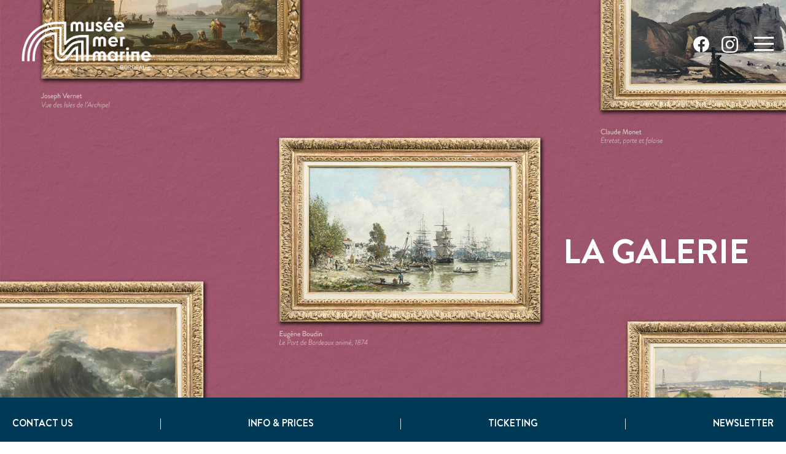

--- FILE ---
content_type: text/html; charset=UTF-8
request_url: https://www.mmmbordeaux.com/en/home-page/
body_size: 13987
content:
<!DOCTYPE html>
<html lang="fr">
<head>
	<meta charset="UTF-8">
	<link rel="apple-touch-icon" sizes="57x57" href="https://www.mmmbordeaux.com/wp-content/themes/mmm/icon/apple-icon-57x57.png">
	<link rel="apple-touch-icon" sizes="60x60" href="https://www.mmmbordeaux.com/wp-content/themes/mmm/icon/apple-icon-60x60.png">
	<link rel="apple-touch-icon" sizes="72x72" href="https://www.mmmbordeaux.com/wp-content/themes/mmm/icon/apple-icon-72x72.png">
	<link rel="apple-touch-icon" sizes="76x76" href="https://www.mmmbordeaux.com/wp-content/themes/mmm/icon/apple-icon-76x76.png">
	<link rel="apple-touch-icon" sizes="114x114" href="https://www.mmmbordeaux.com/wp-content/themes/mmm/icon/apple-icon-114x114.png">
	<link rel="apple-touch-icon" sizes="120x120" href="https://www.mmmbordeaux.com/wp-content/themes/mmm/icon/apple-icon-120x120.png">
	<link rel="apple-touch-icon" sizes="144x144" href="https://www.mmmbordeaux.com/wp-content/themes/mmm/icon/apple-icon-144x144.png">
	<link rel="apple-touch-icon" sizes="152x152" href="https://www.mmmbordeaux.com/wp-content/themes/mmm/icon/apple-icon-152x152.png">
	<link rel="apple-touch-icon" sizes="180x180" href="https://www.mmmbordeaux.com/wp-content/themes/mmm/icon/apple-icon-180x180.png">
	<link rel="icon" type="image/png" sizes="192x192"  href="https://www.mmmbordeaux.com/wp-content/themes/mmm/icon/android-icon-192x192.png">
	<link rel="icon" type="image/png" sizes="32x32" href="https://www.mmmbordeaux.com/wp-content/themes/mmm/icon/favicon-32x32.png">
	<link rel="icon" type="image/png" sizes="96x96" href="https://www.mmmbordeaux.com/wp-content/themes/mmm/icon/favicon-96x96.png">
	<link rel="icon" type="image/png" sizes="16x16" href="https://www.mmmbordeaux.com/wp-content/themes/mmm/icon/favicon-16x16.png">
	<link rel="manifest" href="/manifest.json">
	<meta name="msapplication-TileColor" content="#ffffff">
	<meta name="msapplication-TileImage" content="/icon/ms-icon-144x144.png">
	<meta name="theme-color" content="#ffffff">

	<!-- Feuille de style du thème -->
	<meta name="viewport" content="width=device-width, user-scalable=no">

	<!-- Infos de WP -->
	<meta name='robots' content='index, follow, max-image-preview:large, max-snippet:-1, max-video-preview:-1' />
	<style>img:is([sizes="auto" i], [sizes^="auto," i]) { contain-intrinsic-size: 3000px 1500px }</style>
	<link rel="alternate" href="https://www.mmmbordeaux.com/" hreflang="fr" />
<link rel="alternate" href="https://www.mmmbordeaux.com/en/home-page/" hreflang="en" />

	<!-- This site is optimized with the Yoast SEO plugin v24.3 - https://yoast.com/wordpress/plugins/seo/ -->
	<title>Musée Mer Marine Bordeaux, MMMbordeaux - Au delà des Horizons</title>
	<meta name="description" content="Découvrez le Musée Mer Marine de Bordeaux, son parcours permanent, ses bateaux, ses oeuvres, ses maquettes. Toutes les informations sur notre site." />
	<link rel="canonical" href="https://www.mmmbordeaux.com/en/home-page/" />
	<meta property="og:locale" content="en_GB" />
	<meta property="og:locale:alternate" content="fr_FR" />
	<meta property="og:type" content="website" />
	<meta property="og:title" content="Musée Mer Marine Bordeaux, MMMbordeaux - Au delà des Horizons" />
	<meta property="og:description" content="Découvrez le Musée Mer Marine de Bordeaux, son parcours permanent, ses bateaux, ses oeuvres, ses maquettes. Toutes les informations sur notre site." />
	<meta property="og:url" content="https://www.mmmbordeaux.com/en/home-page/" />
	<meta property="og:site_name" content="Musée Mer Marine" />
	<meta property="article:modified_time" content="2024-09-19T08:19:32+00:00" />
	<meta name="twitter:card" content="summary_large_image" />
	<script type="application/ld+json" class="yoast-schema-graph">{"@context":"https://schema.org","@graph":[{"@type":"WebPage","@id":"https://www.mmmbordeaux.com/en/home-page/","url":"https://www.mmmbordeaux.com/en/home-page/","name":"Musée Mer Marine Bordeaux, MMMbordeaux - Au delà des Horizons","isPartOf":{"@id":"https://www.mmmbordeaux.com/en/home-page/#website"},"datePublished":"2020-04-21T12:41:25+00:00","dateModified":"2024-09-19T08:19:32+00:00","description":"Découvrez le Musée Mer Marine de Bordeaux, son parcours permanent, ses bateaux, ses oeuvres, ses maquettes. Toutes les informations sur notre site.","breadcrumb":{"@id":"https://www.mmmbordeaux.com/en/home-page/#breadcrumb"},"inLanguage":"en-GB","potentialAction":[{"@type":"ReadAction","target":["https://www.mmmbordeaux.com/en/home-page/"]}]},{"@type":"BreadcrumbList","@id":"https://www.mmmbordeaux.com/en/home-page/#breadcrumb","itemListElement":[{"@type":"ListItem","position":1,"name":"Accueil"}]},{"@type":"WebSite","@id":"https://www.mmmbordeaux.com/en/home-page/#website","url":"https://www.mmmbordeaux.com/en/home-page/","name":"Musée Mer Marine","description":"Bordeaux","potentialAction":[{"@type":"SearchAction","target":{"@type":"EntryPoint","urlTemplate":"https://www.mmmbordeaux.com/en/home-page/?s={search_term_string}"},"query-input":{"@type":"PropertyValueSpecification","valueRequired":true,"valueName":"search_term_string"}}],"inLanguage":"en-GB"}]}</script>
	<!-- / Yoast SEO plugin. -->


<link rel='dns-prefetch' href='//use.fontawesome.com' />
<script type="text/javascript">
/* <![CDATA[ */
window._wpemojiSettings = {"baseUrl":"https:\/\/s.w.org\/images\/core\/emoji\/15.0.3\/72x72\/","ext":".png","svgUrl":"https:\/\/s.w.org\/images\/core\/emoji\/15.0.3\/svg\/","svgExt":".svg","source":{"concatemoji":"https:\/\/www.mmmbordeaux.com\/wp-includes\/js\/wp-emoji-release.min.js?ver=6.7.4"}};
/*! This file is auto-generated */
!function(i,n){var o,s,e;function c(e){try{var t={supportTests:e,timestamp:(new Date).valueOf()};sessionStorage.setItem(o,JSON.stringify(t))}catch(e){}}function p(e,t,n){e.clearRect(0,0,e.canvas.width,e.canvas.height),e.fillText(t,0,0);var t=new Uint32Array(e.getImageData(0,0,e.canvas.width,e.canvas.height).data),r=(e.clearRect(0,0,e.canvas.width,e.canvas.height),e.fillText(n,0,0),new Uint32Array(e.getImageData(0,0,e.canvas.width,e.canvas.height).data));return t.every(function(e,t){return e===r[t]})}function u(e,t,n){switch(t){case"flag":return n(e,"\ud83c\udff3\ufe0f\u200d\u26a7\ufe0f","\ud83c\udff3\ufe0f\u200b\u26a7\ufe0f")?!1:!n(e,"\ud83c\uddfa\ud83c\uddf3","\ud83c\uddfa\u200b\ud83c\uddf3")&&!n(e,"\ud83c\udff4\udb40\udc67\udb40\udc62\udb40\udc65\udb40\udc6e\udb40\udc67\udb40\udc7f","\ud83c\udff4\u200b\udb40\udc67\u200b\udb40\udc62\u200b\udb40\udc65\u200b\udb40\udc6e\u200b\udb40\udc67\u200b\udb40\udc7f");case"emoji":return!n(e,"\ud83d\udc26\u200d\u2b1b","\ud83d\udc26\u200b\u2b1b")}return!1}function f(e,t,n){var r="undefined"!=typeof WorkerGlobalScope&&self instanceof WorkerGlobalScope?new OffscreenCanvas(300,150):i.createElement("canvas"),a=r.getContext("2d",{willReadFrequently:!0}),o=(a.textBaseline="top",a.font="600 32px Arial",{});return e.forEach(function(e){o[e]=t(a,e,n)}),o}function t(e){var t=i.createElement("script");t.src=e,t.defer=!0,i.head.appendChild(t)}"undefined"!=typeof Promise&&(o="wpEmojiSettingsSupports",s=["flag","emoji"],n.supports={everything:!0,everythingExceptFlag:!0},e=new Promise(function(e){i.addEventListener("DOMContentLoaded",e,{once:!0})}),new Promise(function(t){var n=function(){try{var e=JSON.parse(sessionStorage.getItem(o));if("object"==typeof e&&"number"==typeof e.timestamp&&(new Date).valueOf()<e.timestamp+604800&&"object"==typeof e.supportTests)return e.supportTests}catch(e){}return null}();if(!n){if("undefined"!=typeof Worker&&"undefined"!=typeof OffscreenCanvas&&"undefined"!=typeof URL&&URL.createObjectURL&&"undefined"!=typeof Blob)try{var e="postMessage("+f.toString()+"("+[JSON.stringify(s),u.toString(),p.toString()].join(",")+"));",r=new Blob([e],{type:"text/javascript"}),a=new Worker(URL.createObjectURL(r),{name:"wpTestEmojiSupports"});return void(a.onmessage=function(e){c(n=e.data),a.terminate(),t(n)})}catch(e){}c(n=f(s,u,p))}t(n)}).then(function(e){for(var t in e)n.supports[t]=e[t],n.supports.everything=n.supports.everything&&n.supports[t],"flag"!==t&&(n.supports.everythingExceptFlag=n.supports.everythingExceptFlag&&n.supports[t]);n.supports.everythingExceptFlag=n.supports.everythingExceptFlag&&!n.supports.flag,n.DOMReady=!1,n.readyCallback=function(){n.DOMReady=!0}}).then(function(){return e}).then(function(){var e;n.supports.everything||(n.readyCallback(),(e=n.source||{}).concatemoji?t(e.concatemoji):e.wpemoji&&e.twemoji&&(t(e.twemoji),t(e.wpemoji)))}))}((window,document),window._wpemojiSettings);
/* ]]> */
</script>
<style id='wp-emoji-styles-inline-css' type='text/css'>

	img.wp-smiley, img.emoji {
		display: inline !important;
		border: none !important;
		box-shadow: none !important;
		height: 1em !important;
		width: 1em !important;
		margin: 0 0.07em !important;
		vertical-align: -0.1em !important;
		background: none !important;
		padding: 0 !important;
	}
</style>
<link rel='stylesheet' id='wp-block-library-css' href='https://www.mmmbordeaux.com/wp-includes/css/dist/block-library/style.min.css?ver=6.7.4' type='text/css' media='all' />
<style id='classic-theme-styles-inline-css' type='text/css'>
/*! This file is auto-generated */
.wp-block-button__link{color:#fff;background-color:#32373c;border-radius:9999px;box-shadow:none;text-decoration:none;padding:calc(.667em + 2px) calc(1.333em + 2px);font-size:1.125em}.wp-block-file__button{background:#32373c;color:#fff;text-decoration:none}
</style>
<style id='global-styles-inline-css' type='text/css'>
:root{--wp--preset--aspect-ratio--square: 1;--wp--preset--aspect-ratio--4-3: 4/3;--wp--preset--aspect-ratio--3-4: 3/4;--wp--preset--aspect-ratio--3-2: 3/2;--wp--preset--aspect-ratio--2-3: 2/3;--wp--preset--aspect-ratio--16-9: 16/9;--wp--preset--aspect-ratio--9-16: 9/16;--wp--preset--color--black: #000000;--wp--preset--color--cyan-bluish-gray: #abb8c3;--wp--preset--color--white: #ffffff;--wp--preset--color--pale-pink: #f78da7;--wp--preset--color--vivid-red: #cf2e2e;--wp--preset--color--luminous-vivid-orange: #ff6900;--wp--preset--color--luminous-vivid-amber: #fcb900;--wp--preset--color--light-green-cyan: #7bdcb5;--wp--preset--color--vivid-green-cyan: #00d084;--wp--preset--color--pale-cyan-blue: #8ed1fc;--wp--preset--color--vivid-cyan-blue: #0693e3;--wp--preset--color--vivid-purple: #9b51e0;--wp--preset--gradient--vivid-cyan-blue-to-vivid-purple: linear-gradient(135deg,rgba(6,147,227,1) 0%,rgb(155,81,224) 100%);--wp--preset--gradient--light-green-cyan-to-vivid-green-cyan: linear-gradient(135deg,rgb(122,220,180) 0%,rgb(0,208,130) 100%);--wp--preset--gradient--luminous-vivid-amber-to-luminous-vivid-orange: linear-gradient(135deg,rgba(252,185,0,1) 0%,rgba(255,105,0,1) 100%);--wp--preset--gradient--luminous-vivid-orange-to-vivid-red: linear-gradient(135deg,rgba(255,105,0,1) 0%,rgb(207,46,46) 100%);--wp--preset--gradient--very-light-gray-to-cyan-bluish-gray: linear-gradient(135deg,rgb(238,238,238) 0%,rgb(169,184,195) 100%);--wp--preset--gradient--cool-to-warm-spectrum: linear-gradient(135deg,rgb(74,234,220) 0%,rgb(151,120,209) 20%,rgb(207,42,186) 40%,rgb(238,44,130) 60%,rgb(251,105,98) 80%,rgb(254,248,76) 100%);--wp--preset--gradient--blush-light-purple: linear-gradient(135deg,rgb(255,206,236) 0%,rgb(152,150,240) 100%);--wp--preset--gradient--blush-bordeaux: linear-gradient(135deg,rgb(254,205,165) 0%,rgb(254,45,45) 50%,rgb(107,0,62) 100%);--wp--preset--gradient--luminous-dusk: linear-gradient(135deg,rgb(255,203,112) 0%,rgb(199,81,192) 50%,rgb(65,88,208) 100%);--wp--preset--gradient--pale-ocean: linear-gradient(135deg,rgb(255,245,203) 0%,rgb(182,227,212) 50%,rgb(51,167,181) 100%);--wp--preset--gradient--electric-grass: linear-gradient(135deg,rgb(202,248,128) 0%,rgb(113,206,126) 100%);--wp--preset--gradient--midnight: linear-gradient(135deg,rgb(2,3,129) 0%,rgb(40,116,252) 100%);--wp--preset--font-size--small: 13px;--wp--preset--font-size--medium: 20px;--wp--preset--font-size--large: 36px;--wp--preset--font-size--x-large: 42px;--wp--preset--spacing--20: 0.44rem;--wp--preset--spacing--30: 0.67rem;--wp--preset--spacing--40: 1rem;--wp--preset--spacing--50: 1.5rem;--wp--preset--spacing--60: 2.25rem;--wp--preset--spacing--70: 3.38rem;--wp--preset--spacing--80: 5.06rem;--wp--preset--shadow--natural: 6px 6px 9px rgba(0, 0, 0, 0.2);--wp--preset--shadow--deep: 12px 12px 50px rgba(0, 0, 0, 0.4);--wp--preset--shadow--sharp: 6px 6px 0px rgba(0, 0, 0, 0.2);--wp--preset--shadow--outlined: 6px 6px 0px -3px rgba(255, 255, 255, 1), 6px 6px rgba(0, 0, 0, 1);--wp--preset--shadow--crisp: 6px 6px 0px rgba(0, 0, 0, 1);}:where(.is-layout-flex){gap: 0.5em;}:where(.is-layout-grid){gap: 0.5em;}body .is-layout-flex{display: flex;}.is-layout-flex{flex-wrap: wrap;align-items: center;}.is-layout-flex > :is(*, div){margin: 0;}body .is-layout-grid{display: grid;}.is-layout-grid > :is(*, div){margin: 0;}:where(.wp-block-columns.is-layout-flex){gap: 2em;}:where(.wp-block-columns.is-layout-grid){gap: 2em;}:where(.wp-block-post-template.is-layout-flex){gap: 1.25em;}:where(.wp-block-post-template.is-layout-grid){gap: 1.25em;}.has-black-color{color: var(--wp--preset--color--black) !important;}.has-cyan-bluish-gray-color{color: var(--wp--preset--color--cyan-bluish-gray) !important;}.has-white-color{color: var(--wp--preset--color--white) !important;}.has-pale-pink-color{color: var(--wp--preset--color--pale-pink) !important;}.has-vivid-red-color{color: var(--wp--preset--color--vivid-red) !important;}.has-luminous-vivid-orange-color{color: var(--wp--preset--color--luminous-vivid-orange) !important;}.has-luminous-vivid-amber-color{color: var(--wp--preset--color--luminous-vivid-amber) !important;}.has-light-green-cyan-color{color: var(--wp--preset--color--light-green-cyan) !important;}.has-vivid-green-cyan-color{color: var(--wp--preset--color--vivid-green-cyan) !important;}.has-pale-cyan-blue-color{color: var(--wp--preset--color--pale-cyan-blue) !important;}.has-vivid-cyan-blue-color{color: var(--wp--preset--color--vivid-cyan-blue) !important;}.has-vivid-purple-color{color: var(--wp--preset--color--vivid-purple) !important;}.has-black-background-color{background-color: var(--wp--preset--color--black) !important;}.has-cyan-bluish-gray-background-color{background-color: var(--wp--preset--color--cyan-bluish-gray) !important;}.has-white-background-color{background-color: var(--wp--preset--color--white) !important;}.has-pale-pink-background-color{background-color: var(--wp--preset--color--pale-pink) !important;}.has-vivid-red-background-color{background-color: var(--wp--preset--color--vivid-red) !important;}.has-luminous-vivid-orange-background-color{background-color: var(--wp--preset--color--luminous-vivid-orange) !important;}.has-luminous-vivid-amber-background-color{background-color: var(--wp--preset--color--luminous-vivid-amber) !important;}.has-light-green-cyan-background-color{background-color: var(--wp--preset--color--light-green-cyan) !important;}.has-vivid-green-cyan-background-color{background-color: var(--wp--preset--color--vivid-green-cyan) !important;}.has-pale-cyan-blue-background-color{background-color: var(--wp--preset--color--pale-cyan-blue) !important;}.has-vivid-cyan-blue-background-color{background-color: var(--wp--preset--color--vivid-cyan-blue) !important;}.has-vivid-purple-background-color{background-color: var(--wp--preset--color--vivid-purple) !important;}.has-black-border-color{border-color: var(--wp--preset--color--black) !important;}.has-cyan-bluish-gray-border-color{border-color: var(--wp--preset--color--cyan-bluish-gray) !important;}.has-white-border-color{border-color: var(--wp--preset--color--white) !important;}.has-pale-pink-border-color{border-color: var(--wp--preset--color--pale-pink) !important;}.has-vivid-red-border-color{border-color: var(--wp--preset--color--vivid-red) !important;}.has-luminous-vivid-orange-border-color{border-color: var(--wp--preset--color--luminous-vivid-orange) !important;}.has-luminous-vivid-amber-border-color{border-color: var(--wp--preset--color--luminous-vivid-amber) !important;}.has-light-green-cyan-border-color{border-color: var(--wp--preset--color--light-green-cyan) !important;}.has-vivid-green-cyan-border-color{border-color: var(--wp--preset--color--vivid-green-cyan) !important;}.has-pale-cyan-blue-border-color{border-color: var(--wp--preset--color--pale-cyan-blue) !important;}.has-vivid-cyan-blue-border-color{border-color: var(--wp--preset--color--vivid-cyan-blue) !important;}.has-vivid-purple-border-color{border-color: var(--wp--preset--color--vivid-purple) !important;}.has-vivid-cyan-blue-to-vivid-purple-gradient-background{background: var(--wp--preset--gradient--vivid-cyan-blue-to-vivid-purple) !important;}.has-light-green-cyan-to-vivid-green-cyan-gradient-background{background: var(--wp--preset--gradient--light-green-cyan-to-vivid-green-cyan) !important;}.has-luminous-vivid-amber-to-luminous-vivid-orange-gradient-background{background: var(--wp--preset--gradient--luminous-vivid-amber-to-luminous-vivid-orange) !important;}.has-luminous-vivid-orange-to-vivid-red-gradient-background{background: var(--wp--preset--gradient--luminous-vivid-orange-to-vivid-red) !important;}.has-very-light-gray-to-cyan-bluish-gray-gradient-background{background: var(--wp--preset--gradient--very-light-gray-to-cyan-bluish-gray) !important;}.has-cool-to-warm-spectrum-gradient-background{background: var(--wp--preset--gradient--cool-to-warm-spectrum) !important;}.has-blush-light-purple-gradient-background{background: var(--wp--preset--gradient--blush-light-purple) !important;}.has-blush-bordeaux-gradient-background{background: var(--wp--preset--gradient--blush-bordeaux) !important;}.has-luminous-dusk-gradient-background{background: var(--wp--preset--gradient--luminous-dusk) !important;}.has-pale-ocean-gradient-background{background: var(--wp--preset--gradient--pale-ocean) !important;}.has-electric-grass-gradient-background{background: var(--wp--preset--gradient--electric-grass) !important;}.has-midnight-gradient-background{background: var(--wp--preset--gradient--midnight) !important;}.has-small-font-size{font-size: var(--wp--preset--font-size--small) !important;}.has-medium-font-size{font-size: var(--wp--preset--font-size--medium) !important;}.has-large-font-size{font-size: var(--wp--preset--font-size--large) !important;}.has-x-large-font-size{font-size: var(--wp--preset--font-size--x-large) !important;}
:where(.wp-block-post-template.is-layout-flex){gap: 1.25em;}:where(.wp-block-post-template.is-layout-grid){gap: 1.25em;}
:where(.wp-block-columns.is-layout-flex){gap: 2em;}:where(.wp-block-columns.is-layout-grid){gap: 2em;}
:root :where(.wp-block-pullquote){font-size: 1.5em;line-height: 1.6;}
</style>
<link rel='stylesheet' id='contact-form-7-css' href='https://www.mmmbordeaux.com/wp-content/plugins/contact-form-7/includes/css/styles.css?ver=6.0.3' type='text/css' media='all' />
<link rel='stylesheet' id='mmm-style-css' href='https://www.mmmbordeaux.com/wp-content/themes/mmm/style.css?ver=6.7.4' type='text/css' media='all' />
<link rel='stylesheet' id='drawer_style-css' href='https://www.mmmbordeaux.com/wp-content/themes/mmm/assets/drawer-nav/css/drawer.css' type='text/css' media='all' />
<link rel='stylesheet' id='slick-css' href='https://www.mmmbordeaux.com/wp-content/themes/mmm/assets/slickslider/slick.css' type='text/css' media='all' />
<link rel='stylesheet' id='ui-css' href='https://www.mmmbordeaux.com/wp-content/themes/mmm/assets/jquery-ui/jquery-ui.css' type='text/css' media='all' />
<link rel='stylesheet' id='font-awesome-official-css' href='https://use.fontawesome.com/releases/v5.13.1/css/all.css' type='text/css' media='all' integrity="sha384-xxzQGERXS00kBmZW/6qxqJPyxW3UR0BPsL4c8ILaIWXva5kFi7TxkIIaMiKtqV1Q" crossorigin="anonymous" />
<link rel='stylesheet' id='ws-sl-fontawesome-css' href='//use.fontawesome.com/releases/v5.15.1/css/all.css?ver=1768937408' type='text/css' media='all' />
<link rel='stylesheet' id='ws-sl-style-css' href='https://www.mmmbordeaux.com/wp-content/plugins/ws-sl-main/css/style.css?ver=1768937408' type='text/css' media='all' />
<link rel='stylesheet' id='font-awesome-official-v4shim-css' href='https://use.fontawesome.com/releases/v5.13.1/css/v4-shims.css' type='text/css' media='all' integrity="sha384-KkCLkpBvvcSnFQn3PbNkSgmwKGj7ln8pQe/6BOAE0i+/fU9QYEx5CtwduPRyTNob" crossorigin="anonymous" />
<style id='font-awesome-official-v4shim-inline-css' type='text/css'>
@font-face {
font-family: "FontAwesome";
font-display: block;
src: url("https://use.fontawesome.com/releases/v5.13.1/webfonts/fa-brands-400.eot"),
		url("https://use.fontawesome.com/releases/v5.13.1/webfonts/fa-brands-400.eot?#iefix") format("embedded-opentype"),
		url("https://use.fontawesome.com/releases/v5.13.1/webfonts/fa-brands-400.woff2") format("woff2"),
		url("https://use.fontawesome.com/releases/v5.13.1/webfonts/fa-brands-400.woff") format("woff"),
		url("https://use.fontawesome.com/releases/v5.13.1/webfonts/fa-brands-400.ttf") format("truetype"),
		url("https://use.fontawesome.com/releases/v5.13.1/webfonts/fa-brands-400.svg#fontawesome") format("svg");
}

@font-face {
font-family: "FontAwesome";
font-display: block;
src: url("https://use.fontawesome.com/releases/v5.13.1/webfonts/fa-solid-900.eot"),
		url("https://use.fontawesome.com/releases/v5.13.1/webfonts/fa-solid-900.eot?#iefix") format("embedded-opentype"),
		url("https://use.fontawesome.com/releases/v5.13.1/webfonts/fa-solid-900.woff2") format("woff2"),
		url("https://use.fontawesome.com/releases/v5.13.1/webfonts/fa-solid-900.woff") format("woff"),
		url("https://use.fontawesome.com/releases/v5.13.1/webfonts/fa-solid-900.ttf") format("truetype"),
		url("https://use.fontawesome.com/releases/v5.13.1/webfonts/fa-solid-900.svg#fontawesome") format("svg");
}

@font-face {
font-family: "FontAwesome";
font-display: block;
src: url("https://use.fontawesome.com/releases/v5.13.1/webfonts/fa-regular-400.eot"),
		url("https://use.fontawesome.com/releases/v5.13.1/webfonts/fa-regular-400.eot?#iefix") format("embedded-opentype"),
		url("https://use.fontawesome.com/releases/v5.13.1/webfonts/fa-regular-400.woff2") format("woff2"),
		url("https://use.fontawesome.com/releases/v5.13.1/webfonts/fa-regular-400.woff") format("woff"),
		url("https://use.fontawesome.com/releases/v5.13.1/webfonts/fa-regular-400.ttf") format("truetype"),
		url("https://use.fontawesome.com/releases/v5.13.1/webfonts/fa-regular-400.svg#fontawesome") format("svg");
unicode-range: U+F004-F005,U+F007,U+F017,U+F022,U+F024,U+F02E,U+F03E,U+F044,U+F057-F059,U+F06E,U+F070,U+F075,U+F07B-F07C,U+F080,U+F086,U+F089,U+F094,U+F09D,U+F0A0,U+F0A4-F0A7,U+F0C5,U+F0C7-F0C8,U+F0E0,U+F0EB,U+F0F3,U+F0F8,U+F0FE,U+F111,U+F118-F11A,U+F11C,U+F133,U+F144,U+F146,U+F14A,U+F14D-F14E,U+F150-F152,U+F15B-F15C,U+F164-F165,U+F185-F186,U+F191-F192,U+F1AD,U+F1C1-F1C9,U+F1CD,U+F1D8,U+F1E3,U+F1EA,U+F1F6,U+F1F9,U+F20A,U+F247-F249,U+F24D,U+F254-F25B,U+F25D,U+F267,U+F271-F274,U+F279,U+F28B,U+F28D,U+F2B5-F2B6,U+F2B9,U+F2BB,U+F2BD,U+F2C1-F2C2,U+F2D0,U+F2D2,U+F2DC,U+F2ED,U+F328,U+F358-F35B,U+F3A5,U+F3D1,U+F410,U+F4AD;
}
</style>
<script type="text/javascript" src="https://www.mmmbordeaux.com/wp-includes/js/jquery/jquery.min.js?ver=3.7.1" id="jquery-core-js"></script>
<script type="text/javascript" src="https://www.mmmbordeaux.com/wp-includes/js/jquery/jquery-migrate.min.js?ver=3.4.1" id="jquery-migrate-js"></script>
<script type="text/javascript" id="email-download-link-js-extra">
/* <![CDATA[ */
var ed_data = {"messages":{"ed_required_field":"Please fill in the required field.","ed_invalid_name":"Name seems invalid.","ed_invalid_email":"Email address seems invalid.","ed_unexpected_error":"Oops.. Unexpected error occurred.","ed_sent_successfull":"Download link sent successfully to your email address.","ed_select_downloads":"Please select your downloads.","ed_invalid_captcha":"Robot verification failed, please try again.","ed_toofast_message":"You are trying to submit too fast. try again in 1 minute.","ed_blocked_message1":"Your submission is not accepted due to security reason. Please contact admin.","ed_blocked_message2":"Entered name or email contains a word that is not allowed. Please contact admin."},"ed_ajax_url":"https:\/\/www.mmmbordeaux.com\/wp-admin\/admin-ajax.php"};
/* ]]> */
</script>
<script type="text/javascript" src="https://www.mmmbordeaux.com/wp-content/plugins/email-download-link/inc/email-download-link.js?ver=2.2" id="email-download-link-js"></script>
<link rel="https://api.w.org/" href="https://www.mmmbordeaux.com/wp-json/" /><link rel="alternate" title="JSON" type="application/json" href="https://www.mmmbordeaux.com/wp-json/wp/v2/pages/2359" /><link rel="EditURI" type="application/rsd+xml" title="RSD" href="https://www.mmmbordeaux.com/xmlrpc.php?rsd" />
<meta name="generator" content="WordPress 6.7.4" />
<link rel='shortlink' href='https://www.mmmbordeaux.com/' />
<link rel="alternate" title="oEmbed (JSON)" type="application/json+oembed" href="https://www.mmmbordeaux.com/wp-json/oembed/1.0/embed?url=https%3A%2F%2Fwww.mmmbordeaux.com%2Fen%2Fhome-page%2F" />
<link rel="alternate" title="oEmbed (XML)" type="text/xml+oembed" href="https://www.mmmbordeaux.com/wp-json/oembed/1.0/embed?url=https%3A%2F%2Fwww.mmmbordeaux.com%2Fen%2Fhome-page%2F&#038;format=xml" />
<style>.ed_form_message.success { color: #008000; }.ed_form_message.error { color: #ff0000; }.ed_form_message.boterror { color: #ff0000; }</style><style type="text/css">.recentcomments a{display:inline !important;padding:0 !important;margin:0 !important;}</style>		<style type="text/css" id="wp-custom-css">
			.grecaptcha-badge { visibility: hidden; }
		</style>
			<!-- Global site tag (gtag.js) - Google Ads: 802504653 -->
	<script async src="https://www.googletagmanager.com/gtag/js?id=AW-802504653"></script>
	<script>
	  window.dataLayer = window.dataLayer || [];
	  function gtag(){dataLayer.push(arguments);}
	  gtag('js', new Date());
	
	  gtag('config', 'AW-802504653');
	  
	</script>
</head>

<body id="totop" class="home page-template-default page page-id-2359 drawer drawer--right" class="relative">

	 <header role="banner" class="header-main">
	<div class="absolute pop">
		 <div class="pop-up" id="pop-up">
			  <div class="window">
				<button class="close">
				  <svg height="512px" id="Layer_1" style="enable-background:new 0 0 512 512;" version="1.1" viewBox="0 0 512 512" width="512px" xml:space="preserve" xmlns="http://www.w3.org/2000/svg" xmlns:xlink="http://www.w3.org/1999/xlink">
				  
				  <path d="M443.6,387.1L312.4,255.4l131.5-130c5.4-5.4,5.4-14.2,0-19.6l-37.4-37.6c-2.6-2.6-6.1-4-9.8-4c-3.7,0-7.2,1.5-9.8,4  L256,197.8L124.9,68.3c-2.6-2.6-6.1-4-9.8-4c-3.7,0-7.2,1.5-9.8,4L68,105.9c-5.4,5.4-5.4,14.2,0,19.6l131.5,130L68.4,387.1  c-2.6,2.6-4.1,6.1-4.1,9.8c0,3.7,1.4,7.2,4.1,9.8l37.4,37.6c2.7,2.7,6.2,4.1,9.8,4.1c3.5,0,7.1-1.3,9.8-4.1L256,313.1l130.7,131.1  c2.7,2.7,6.2,4.1,9.8,4.1c3.5,0,7.1-1.3,9.8-4.1l37.4-37.6c2.6-2.6,4.1-6.1,4.1-9.8C447.7,393.2,446.2,389.7,443.6,387.1z"/>
				  </svg>
			  	</button>
				  <div class="pop-up-text">
					 <div class="gutter-20 flex flex-direction-column align-items-center form-letter">
						 <span>On reste en contact ?</span>
						  
						 <p class="newsletter-title upper">Sign up for our newsletter</p>
						 						 <div class="padding--20-b form-box">
							 <script>(function() {
	window.mc4wp = window.mc4wp || {
		listeners: [],
		forms: {
			on: function(evt, cb) {
				window.mc4wp.listeners.push(
					{
						event   : evt,
						callback: cb
					}
				);
			}
		}
	}
})();
</script><!-- Mailchimp for WordPress v4.10.0 - https://wordpress.org/plugins/mailchimp-for-wp/ --><form id="mc4wp-form-1" class="mc4wp-form mc4wp-form-62 mc4wp-ajax" method="post" data-id="62" data-name="Formulaire site" ><div class="mc4wp-form-fields"><div class="flex">
  <p>
	<input type="email" name="EMAIL" placeholder="email" required />
</p>

<p>
	<input type="submit" value="OK" />
</p>
</div>
</div><label style="display: none !important;">Leave this field empty if you're human: <input type="text" name="_mc4wp_honeypot" value="" tabindex="-1" autocomplete="off" /></label><input type="hidden" name="_mc4wp_timestamp" value="1768937408" /><input type="hidden" name="_mc4wp_form_id" value="62" /><input type="hidden" name="_mc4wp_form_element_id" value="mc4wp-form-1" /><div class="mc4wp-response"></div></form><!-- / Mailchimp for WordPress Plugin -->						 </div>
					 </div>
				  </div>
			  </div>
		 </div>
	</div>
	<div class="topbar w--100">
		<div class="inner-wrap w--100">
			<div class="flex justify-content-space-between align-items-center">
				<div class="logo-top ">
					<a href="https://www.mmmbordeaux.com/en/home-page"> 
						<div class="logo-site flex gutter-20">
							<img src="https://www.mmmbordeaux.com/wp-content/themes/mmm/assets/img/mmm-logo-new.png" />
						</div>
					</a>
				</div>
				<div class="w--100 no-mobile">
					<div class="box-nav-inner ">
						<nav class="upper">
							<ul id="menu-menu-header-en" class="menu_header"><li id="menu-item-4357" class="menu-item menu-item-type-custom menu-item-object-custom menu-item-4357"><a href="https://www.mmmbordeaux.com/en/info-prices/#acces-tab">Contact Us</a></li>
<li id="menu-item-4341" class="menu-item menu-item-type-custom menu-item-object-custom menu-item-4341"><a href="#">|</a></li>
<li id="menu-item-4342" class="menu-item menu-item-type-post_type menu-item-object-page menu-item-4342"><a href="https://www.mmmbordeaux.com/en/info-prices/">Info &#038; prices</a></li>
<li id="menu-item-4343" class="menu-item menu-item-type-custom menu-item-object-custom menu-item-4343"><a href="#">|</a></li>
<li id="menu-item-4344" class="menu-item menu-item-type-custom menu-item-object-custom menu-item-4344"><a href="https://web.digitick.com/index-css5-museemermarine-pg1.html">Ticketing</a></li>
<li id="menu-item-4345" class="menu-item menu-item-type-custom menu-item-object-custom menu-item-4345"><a href="#">|</a></li>
<li id="menu-item-4346" class="letter-link menu-item menu-item-type-custom menu-item-object-custom menu-item-4346"><a href="#">Newsletter</a></li>
</ul>			
						</nav>
					</div>
				</div>
				<div class="bloc-nav flex align-items-center justify-content-space-between">
					<div class="social-header flex ">
						<a href="https://www.facebook.com/MMMBordeaux/" target="_blank"><svg xmlns="http://www.w3.org/2000/svg" width="26.478" height="26.317" viewBox="0 0 26.478 26.317">
  <path id="Icon_awesome-facebook" data-name="Icon awesome-facebook" d="M27.04,13.8A13.239,13.239,0,1,0,11.733,26.88V17.628H8.37V13.8h3.363V10.884c0-3.318,1.975-5.15,5-5.15a20.374,20.374,0,0,1,2.964.258V9.249h-1.67a1.913,1.913,0,0,0-2.157,2.067V13.8h3.672l-.587,3.827H15.87V26.88A13.244,13.244,0,0,0,27.04,13.8Z" transform="translate(-0.563 -0.563)" fill="#fff"/>
</svg>

</a>
						<a href="https://www.instagram.com/Museemermarine_bordeaux/" target="_blank"><svg id="insta" xmlns="http://www.w3.org/2000/svg" width="26.615" height="26.531" viewBox="0 0 26.615 26.531">
  <g id="Composant_13_1" data-name="Composant 13 – 1" transform="translate(0.095)">
    <g id="Composant_14_1" data-name="Composant 14 – 1">
      <g id="Groupe_5" data-name="Groupe 5">
        <ellipse id="Ellipse_1" data-name="Ellipse 1" cx="4.818" cy="4.818" rx="4.818" ry="4.818" transform="translate(8.442 9.036)" fill="none"/>
        <path id="Tracé_68" data-name="Tracé 68" d="M299.065,561.4h-9.787a5.263,5.263,0,0,0-5.258,5.257v9.784a5.263,5.263,0,0,0,5.258,5.257h9.787a5.263,5.263,0,0,0,5.258-5.257v-9.784A5.263,5.263,0,0,0,299.065,561.4Zm-4.893,16.793a6.047,6.047,0,1,1,6.048-6.047A6.054,6.054,0,0,1,294.172,578.193Zm6.284-11.786a1.181,1.181,0,1,1,1.181-1.181A1.181,1.181,0,0,1,300.456,566.407Z" transform="translate(-280.912 -558.292)" fill="none"/>
        <path id="Tracé_69" data-name="Tracé 69" d="M270.574,528.54H258.267a7.114,7.114,0,0,0-7.107,7.105v12.3a7.114,7.114,0,0,0,7.107,7.105h12.306a7.114,7.114,0,0,0,7.107-7.105v-12.3A7.113,7.113,0,0,0,270.574,528.54Zm5.228,18.149a6.5,6.5,0,0,1-6.488,6.487h-9.787a6.5,6.5,0,0,1-6.488-6.487V536.9a6.5,6.5,0,0,1,6.488-6.487h9.787A6.5,6.5,0,0,1,275.8,536.9Z" transform="translate(-251.16 -528.54)" fill="none"/>
      </g>
      <g id="Groupe_6" data-name="Groupe 6" transform="translate(3.108 3.108)">
        <ellipse id="Ellipse_2" data-name="Ellipse 2" cx="4.818" cy="4.818" rx="4.818" ry="4.818" transform="translate(5.334 5.929)" fill="none"/>
        <path id="Tracé_70" data-name="Tracé 70" d="M299.065,561.4h-9.787a5.263,5.263,0,0,0-5.258,5.257v9.784a5.263,5.263,0,0,0,5.258,5.257h9.787a5.263,5.263,0,0,0,5.258-5.257v-9.784A5.263,5.263,0,0,0,299.065,561.4Zm-4.893,16.793a6.047,6.047,0,1,1,6.048-6.047A6.054,6.054,0,0,1,294.172,578.193Zm6.284-11.786a1.181,1.181,0,1,1,1.181-1.181A1.181,1.181,0,0,1,300.456,566.407Z" transform="translate(-284.02 -561.4)" fill="none"/>
      </g>
    </g>
  </g>
  <g id="Composant_6" data-name="Composant 6">
    <g id="Composant_3_1" data-name="Composant 3 – 1" transform="translate(0.905 0.773)">
      <rect id="Rectangle_1" data-name="Rectangle 1" width="25.095" height="25.016" rx="8" fill="none"/>
    </g>
    <g id="Icon_awesome-instagram" data-name="Icon awesome-instagram">
      <path id="Icon_awesome-instagram-2" data-name="Icon awesome-instagram" d="M13.305,8.7a6.8,6.8,0,1,0,6.822,6.8A6.8,6.8,0,0,0,13.305,8.7Zm0,11.224A4.422,4.422,0,1,1,17.741,15.5a4.437,4.437,0,0,1-4.435,4.422ZM22,8.423a1.591,1.591,0,1,1-1.591-1.587A1.585,1.585,0,0,1,22,8.423Zm4.519,1.61a7.839,7.839,0,0,0-2.149-5.559,7.94,7.94,0,0,0-5.575-2.143c-2.2-.124-8.782-.124-10.979,0A7.928,7.928,0,0,0,2.238,4.468,7.864,7.864,0,0,0,.088,10.027c-.125,2.19-.125,8.756,0,10.946a7.839,7.839,0,0,0,2.149,5.559,7.95,7.95,0,0,0,5.575,2.143c2.2.124,8.782.124,10.979,0a7.888,7.888,0,0,0,5.575-2.143,7.89,7.89,0,0,0,2.149-5.559c.125-2.19.125-8.75,0-10.94Zm-2.838,13.29a4.484,4.484,0,0,1-2.529,2.522c-1.752.693-5.908.533-7.844.533s-6.1.154-7.844-.533a4.484,4.484,0,0,1-2.529-2.522c-.695-1.746-.534-5.89-.534-7.82s-.154-6.08.534-7.82A4.484,4.484,0,0,1,5.462,5.161c1.752-.693,5.908-.533,7.844-.533s6.1-.154,7.844.533a4.484,4.484,0,0,1,2.529,2.522c.695,1.746.534,5.89.534,7.82S24.373,21.583,23.678,23.323Z" transform="translate(0.005 -2.238)" fill="#fff"/>
    </g>
  </g>
</svg>


</a>
					</div>
					<div class="top-nav gutter-20 flex">
						<!--span class="upper block padding--10-t gutter-20">Menu</span-->
						<div class="burger-top">
							<button type="button" class="drawer-toggle drawer-hamburger">
							  <span class="sr-only">toggle navigation</span>
							  <span class="drawer-hamburger-icon"></span>
							</button>
							<nav class="drawer-nav flex flex-direction-column align-items-center justify-content-center" role="navigation">
													
									<!-- Module de traduction -->
									<ul>	<li class="lang-item lang-item-7 lang-item-fr lang-item-first"><a  lang="fr-FR" hreflang="fr-FR" href="https://www.mmmbordeaux.com/">Fr</a></li>
	<li class="lang-item lang-item-10 lang-item-en current-lang"><a  lang="en-GB" hreflang="en-GB" href="https://www.mmmbordeaux.com/en/home-page/">En</a></li>
</ul>
									<div class="menu-desk">
										<ul id="menu-burger-topabar-en" class="burger_topbar"><li id="menu-item-4329" class="menu-item menu-item-type-post_type menu-item-object-page menu-item-4329"><a href="https://www.mmmbordeaux.com/en/program/">Program</a></li>
<li id="menu-item-4330" class="menu-item menu-item-type-post_type menu-item-object-page menu-item-4330"><a href="https://www.mmmbordeaux.com/en/info-prices/">Info &#038; prices</a></li>
<li id="menu-item-4492" class="menu-item menu-item-type-post_type menu-item-object-page menu-item-4492"><a href="https://www.mmmbordeaux.com/en/the-collections/">THE COLLECTIONS</a></li>
<li id="menu-item-4414" class="menu-item menu-item-type-post_type menu-item-object-page menu-item-4414"><a href="https://www.mmmbordeaux.com/en/guided-tour-facilitation/">Guided tour / Privatization</a></li>
<li id="menu-item-4333" class="target-blank menu-item menu-item-type-custom menu-item-object-custom menu-item-4333"><a href="https://web.digitick.com/index-css5-museemermarine-pg1.html">Ticketing</a></li>
</ul>										<div class="align-center padding--50-t">
											<ul class="menu-social">
												<li>
													<a href="https://www.facebook.com/MMMBordeaux/" target="_blank"><svg xmlns="http://www.w3.org/2000/svg" width="26.478" height="26.317" viewBox="0 0 26.478 26.317">
  <path id="Icon_awesome-facebook" data-name="Icon awesome-facebook" d="M27.04,13.8A13.239,13.239,0,1,0,11.733,26.88V17.628H8.37V13.8h3.363V10.884c0-3.318,1.975-5.15,5-5.15a20.374,20.374,0,0,1,2.964.258V9.249h-1.67a1.913,1.913,0,0,0-2.157,2.067V13.8h3.672l-.587,3.827H15.87V26.88A13.244,13.244,0,0,0,27.04,13.8Z" transform="translate(-0.563 -0.563)" fill="#fff"/>
</svg>

</a>
												</li>
												<li>
													<a href="https://www.instagram.com/Museemermarine_bordeaux/" target="_blank"><svg id="insta" xmlns="http://www.w3.org/2000/svg" width="26.615" height="26.531" viewBox="0 0 26.615 26.531">
  <g id="Composant_13_1" data-name="Composant 13 – 1" transform="translate(0.095)">
    <g id="Composant_14_1" data-name="Composant 14 – 1">
      <g id="Groupe_5" data-name="Groupe 5">
        <ellipse id="Ellipse_1" data-name="Ellipse 1" cx="4.818" cy="4.818" rx="4.818" ry="4.818" transform="translate(8.442 9.036)" fill="none"/>
        <path id="Tracé_68" data-name="Tracé 68" d="M299.065,561.4h-9.787a5.263,5.263,0,0,0-5.258,5.257v9.784a5.263,5.263,0,0,0,5.258,5.257h9.787a5.263,5.263,0,0,0,5.258-5.257v-9.784A5.263,5.263,0,0,0,299.065,561.4Zm-4.893,16.793a6.047,6.047,0,1,1,6.048-6.047A6.054,6.054,0,0,1,294.172,578.193Zm6.284-11.786a1.181,1.181,0,1,1,1.181-1.181A1.181,1.181,0,0,1,300.456,566.407Z" transform="translate(-280.912 -558.292)" fill="none"/>
        <path id="Tracé_69" data-name="Tracé 69" d="M270.574,528.54H258.267a7.114,7.114,0,0,0-7.107,7.105v12.3a7.114,7.114,0,0,0,7.107,7.105h12.306a7.114,7.114,0,0,0,7.107-7.105v-12.3A7.113,7.113,0,0,0,270.574,528.54Zm5.228,18.149a6.5,6.5,0,0,1-6.488,6.487h-9.787a6.5,6.5,0,0,1-6.488-6.487V536.9a6.5,6.5,0,0,1,6.488-6.487h9.787A6.5,6.5,0,0,1,275.8,536.9Z" transform="translate(-251.16 -528.54)" fill="none"/>
      </g>
      <g id="Groupe_6" data-name="Groupe 6" transform="translate(3.108 3.108)">
        <ellipse id="Ellipse_2" data-name="Ellipse 2" cx="4.818" cy="4.818" rx="4.818" ry="4.818" transform="translate(5.334 5.929)" fill="none"/>
        <path id="Tracé_70" data-name="Tracé 70" d="M299.065,561.4h-9.787a5.263,5.263,0,0,0-5.258,5.257v9.784a5.263,5.263,0,0,0,5.258,5.257h9.787a5.263,5.263,0,0,0,5.258-5.257v-9.784A5.263,5.263,0,0,0,299.065,561.4Zm-4.893,16.793a6.047,6.047,0,1,1,6.048-6.047A6.054,6.054,0,0,1,294.172,578.193Zm6.284-11.786a1.181,1.181,0,1,1,1.181-1.181A1.181,1.181,0,0,1,300.456,566.407Z" transform="translate(-284.02 -561.4)" fill="none"/>
      </g>
    </g>
  </g>
  <g id="Composant_6" data-name="Composant 6">
    <g id="Composant_3_1" data-name="Composant 3 – 1" transform="translate(0.905 0.773)">
      <rect id="Rectangle_1" data-name="Rectangle 1" width="25.095" height="25.016" rx="8" fill="none"/>
    </g>
    <g id="Icon_awesome-instagram" data-name="Icon awesome-instagram">
      <path id="Icon_awesome-instagram-2" data-name="Icon awesome-instagram" d="M13.305,8.7a6.8,6.8,0,1,0,6.822,6.8A6.8,6.8,0,0,0,13.305,8.7Zm0,11.224A4.422,4.422,0,1,1,17.741,15.5a4.437,4.437,0,0,1-4.435,4.422ZM22,8.423a1.591,1.591,0,1,1-1.591-1.587A1.585,1.585,0,0,1,22,8.423Zm4.519,1.61a7.839,7.839,0,0,0-2.149-5.559,7.94,7.94,0,0,0-5.575-2.143c-2.2-.124-8.782-.124-10.979,0A7.928,7.928,0,0,0,2.238,4.468,7.864,7.864,0,0,0,.088,10.027c-.125,2.19-.125,8.756,0,10.946a7.839,7.839,0,0,0,2.149,5.559,7.95,7.95,0,0,0,5.575,2.143c2.2.124,8.782.124,10.979,0a7.888,7.888,0,0,0,5.575-2.143,7.89,7.89,0,0,0,2.149-5.559c.125-2.19.125-8.75,0-10.94Zm-2.838,13.29a4.484,4.484,0,0,1-2.529,2.522c-1.752.693-5.908.533-7.844.533s-6.1.154-7.844-.533a4.484,4.484,0,0,1-2.529-2.522c-.695-1.746-.534-5.89-.534-7.82s-.154-6.08.534-7.82A4.484,4.484,0,0,1,5.462,5.161c1.752-.693,5.908-.533,7.844-.533s6.1-.154,7.844.533a4.484,4.484,0,0,1,2.529,2.522c.695,1.746.534,5.89.534,7.82S24.373,21.583,23.678,23.323Z" transform="translate(0.005 -2.238)" fill="#fff"/>
    </g>
  </g>
</svg>


</a>
												</li>
											</ul>
										</div>
										<div class="burger-legals upper w--100 flex justify-content-center padding--10-t">
											<ul id="menu-burger-bottom-legal-en" class="burger_bottom"><li id="menu-item-4334" class="menu-item menu-item-type-post_type menu-item-object-page menu-item-4334"><a href="https://www.mmmbordeaux.com/en/legale-notice/">Legale Notice</a></li>
<li id="menu-item-4335" class="menu-item menu-item-type-custom menu-item-object-custom menu-item-4335"><a href="#">|</a></li>
<li id="menu-item-4336" class="menu-item menu-item-type-post_type menu-item-object-page menu-item-4336"><a href="https://www.mmmbordeaux.com/en/terms-conditions/">Terms &#038; Conditions</a></li>
<li id="menu-item-4337" class="menu-item menu-item-type-custom menu-item-object-custom menu-item-4337"><a href="#">|</a></li>
<li id="menu-item-4339" class="menu-item menu-item-type-post_type menu-item-object-page menu-item-4339"><a href="https://www.mmmbordeaux.com/en/support/">Support</a></li>
</ul>										</div>
									</div>
									
									
									
									<div class="menu-mobile">
										<ul id="menu-menu-mobile-english" class="burger_topbar"><li id="menu-item-4388" class="menu-item menu-item-type-post_type menu-item-object-page menu-item-4388"><a href="https://www.mmmbordeaux.com/en/program/">Program</a></li>
<li id="menu-item-4389" class="menu-item menu-item-type-post_type menu-item-object-page menu-item-4389"><a href="https://www.mmmbordeaux.com/en/info-prices/">Info &#038; prices</a></li>
<li id="menu-item-4491" class="menu-item menu-item-type-post_type menu-item-object-page menu-item-4491"><a href="https://www.mmmbordeaux.com/en/the-collections/">THE COLLECTIONS</a></li>
<li id="menu-item-4412" class="menu-item menu-item-type-post_type menu-item-object-page menu-item-4412"><a href="https://www.mmmbordeaux.com/en/guided-tour-facilitation/">Guided tour / Privatization</a></li>
<li id="menu-item-4392" class="menu-item menu-item-type-custom menu-item-object-custom menu-item-4392"><a href="https://web.digitick.com/index-css5-museemermarine-pg1.html">Ticketing</a></li>
</ul>										<div class="align-center padding--70-t burger-picto">
											<ul class="menu-social">
												<li>
													<a href="https://www.facebook.com/MMMBordeaux/" target="_blank"><svg xmlns="http://www.w3.org/2000/svg" width="26.478" height="26.317" viewBox="0 0 26.478 26.317">
  <path id="Icon_awesome-facebook" data-name="Icon awesome-facebook" d="M27.04,13.8A13.239,13.239,0,1,0,11.733,26.88V17.628H8.37V13.8h3.363V10.884c0-3.318,1.975-5.15,5-5.15a20.374,20.374,0,0,1,2.964.258V9.249h-1.67a1.913,1.913,0,0,0-2.157,2.067V13.8h3.672l-.587,3.827H15.87V26.88A13.244,13.244,0,0,0,27.04,13.8Z" transform="translate(-0.563 -0.563)" fill="#fff"/>
</svg>

</a>
												</li>
												<li>
													<a href="https://www.instagram.com/Museemermarine_bordeaux/" target="_blank"><svg id="insta" xmlns="http://www.w3.org/2000/svg" width="26.615" height="26.531" viewBox="0 0 26.615 26.531">
  <g id="Composant_13_1" data-name="Composant 13 – 1" transform="translate(0.095)">
    <g id="Composant_14_1" data-name="Composant 14 – 1">
      <g id="Groupe_5" data-name="Groupe 5">
        <ellipse id="Ellipse_1" data-name="Ellipse 1" cx="4.818" cy="4.818" rx="4.818" ry="4.818" transform="translate(8.442 9.036)" fill="none"/>
        <path id="Tracé_68" data-name="Tracé 68" d="M299.065,561.4h-9.787a5.263,5.263,0,0,0-5.258,5.257v9.784a5.263,5.263,0,0,0,5.258,5.257h9.787a5.263,5.263,0,0,0,5.258-5.257v-9.784A5.263,5.263,0,0,0,299.065,561.4Zm-4.893,16.793a6.047,6.047,0,1,1,6.048-6.047A6.054,6.054,0,0,1,294.172,578.193Zm6.284-11.786a1.181,1.181,0,1,1,1.181-1.181A1.181,1.181,0,0,1,300.456,566.407Z" transform="translate(-280.912 -558.292)" fill="none"/>
        <path id="Tracé_69" data-name="Tracé 69" d="M270.574,528.54H258.267a7.114,7.114,0,0,0-7.107,7.105v12.3a7.114,7.114,0,0,0,7.107,7.105h12.306a7.114,7.114,0,0,0,7.107-7.105v-12.3A7.113,7.113,0,0,0,270.574,528.54Zm5.228,18.149a6.5,6.5,0,0,1-6.488,6.487h-9.787a6.5,6.5,0,0,1-6.488-6.487V536.9a6.5,6.5,0,0,1,6.488-6.487h9.787A6.5,6.5,0,0,1,275.8,536.9Z" transform="translate(-251.16 -528.54)" fill="none"/>
      </g>
      <g id="Groupe_6" data-name="Groupe 6" transform="translate(3.108 3.108)">
        <ellipse id="Ellipse_2" data-name="Ellipse 2" cx="4.818" cy="4.818" rx="4.818" ry="4.818" transform="translate(5.334 5.929)" fill="none"/>
        <path id="Tracé_70" data-name="Tracé 70" d="M299.065,561.4h-9.787a5.263,5.263,0,0,0-5.258,5.257v9.784a5.263,5.263,0,0,0,5.258,5.257h9.787a5.263,5.263,0,0,0,5.258-5.257v-9.784A5.263,5.263,0,0,0,299.065,561.4Zm-4.893,16.793a6.047,6.047,0,1,1,6.048-6.047A6.054,6.054,0,0,1,294.172,578.193Zm6.284-11.786a1.181,1.181,0,1,1,1.181-1.181A1.181,1.181,0,0,1,300.456,566.407Z" transform="translate(-284.02 -561.4)" fill="none"/>
      </g>
    </g>
  </g>
  <g id="Composant_6" data-name="Composant 6">
    <g id="Composant_3_1" data-name="Composant 3 – 1" transform="translate(0.905 0.773)">
      <rect id="Rectangle_1" data-name="Rectangle 1" width="25.095" height="25.016" rx="8" fill="none"/>
    </g>
    <g id="Icon_awesome-instagram" data-name="Icon awesome-instagram">
      <path id="Icon_awesome-instagram-2" data-name="Icon awesome-instagram" d="M13.305,8.7a6.8,6.8,0,1,0,6.822,6.8A6.8,6.8,0,0,0,13.305,8.7Zm0,11.224A4.422,4.422,0,1,1,17.741,15.5a4.437,4.437,0,0,1-4.435,4.422ZM22,8.423a1.591,1.591,0,1,1-1.591-1.587A1.585,1.585,0,0,1,22,8.423Zm4.519,1.61a7.839,7.839,0,0,0-2.149-5.559,7.94,7.94,0,0,0-5.575-2.143c-2.2-.124-8.782-.124-10.979,0A7.928,7.928,0,0,0,2.238,4.468,7.864,7.864,0,0,0,.088,10.027c-.125,2.19-.125,8.756,0,10.946a7.839,7.839,0,0,0,2.149,5.559,7.95,7.95,0,0,0,5.575,2.143c2.2.124,8.782.124,10.979,0a7.888,7.888,0,0,0,5.575-2.143,7.89,7.89,0,0,0,2.149-5.559c.125-2.19.125-8.75,0-10.94Zm-2.838,13.29a4.484,4.484,0,0,1-2.529,2.522c-1.752.693-5.908.533-7.844.533s-6.1.154-7.844-.533a4.484,4.484,0,0,1-2.529-2.522c-.695-1.746-.534-5.89-.534-7.82s-.154-6.08.534-7.82A4.484,4.484,0,0,1,5.462,5.161c1.752-.693,5.908-.533,7.844-.533s6.1-.154,7.844.533a4.484,4.484,0,0,1,2.529,2.522c.695,1.746.534,5.89.534,7.82S24.373,21.583,23.678,23.323Z" transform="translate(0.005 -2.238)" fill="#fff"/>
    </g>
  </g>
</svg>


</a>
												</li>
											</ul>
										</div>
										<div class="burger-legals upper w--100 flex justify-content-center padding--10-t">
											<ul id="menu-burger-bottom-legal-en-1" class="burger_bottom"><li class="menu-item menu-item-type-post_type menu-item-object-page menu-item-4334"><a href="https://www.mmmbordeaux.com/en/legale-notice/">Legale Notice</a></li>
<li class="menu-item menu-item-type-custom menu-item-object-custom menu-item-4335"><a href="#">|</a></li>
<li class="menu-item menu-item-type-post_type menu-item-object-page menu-item-4336"><a href="https://www.mmmbordeaux.com/en/terms-conditions/">Terms &#038; Conditions</a></li>
<li class="menu-item menu-item-type-custom menu-item-object-custom menu-item-4337"><a href="#">|</a></li>
<li class="menu-item menu-item-type-post_type menu-item-object-page menu-item-4339"><a href="https://www.mmmbordeaux.com/en/support/">Support</a></li>
</ul>										</div>
									</div>			
							</nav>
						</div>
					</div>
				</div>
			</div>
		</div>		
	</div>
	<div class="bloc-arrows fixed">  
		<div class="arrows-wrap w--100 h--100 flex justify-content-center align-items-center">
			<div class="burger-close drawer-toggle">
				<svg xmlns="http://www.w3.org/2000/svg" width="50.88" height="50.88" viewBox="0 0 50.88 50.88">
  <g id="Groupe_28" data-name="Groupe 28" transform="translate(875.476 507.44) rotate(180)">
    <path id="Tracé_125" data-name="Tracé 125" d="M53.88,28.44A25.44,25.44,0,1,1,28.44,3,25.44,25.44,0,0,1,53.88,28.44Z" transform="translate(878.476 510.44) rotate(180)" fill="#003956"/>
    <path id="Tracé_126" data-name="Tracé 126" d="M18,32.352,28.176,22.176,18,12" transform="translate(868.036 504.176) rotate(180)" fill="none" stroke="#fff" stroke-linecap="round" stroke-linejoin="round" stroke-width="3"/>
    <path id="Tracé_127" data-name="Tracé 127" d="M12,18H32.352" transform="translate(872.211 500) rotate(180)" fill="none" stroke="#fff" stroke-linecap="round" stroke-linejoin="round" stroke-width="3"/>
  </g>
</svg>
	
			</div>	
		</div>          		
	</div>
	
	<div class="slide-head">
		<div class="inner-wrap relative">
			<div class="slide-arrows gutter-20 h--80 absolute flex align-items-center justify-content-space-between w--100">
				<button class="slick-prev slick-arrow " aria-label="Previous" type="button" style></button>
				<button class="slick-next slick-arrow " aria-label="Next" type="button" style></button>
			</div>	
		</div>	
	  	<div class="visual-part slick-visual"> 
						<div class="img-bloc img-slide" data-img="https://www.mmmbordeaux.com/wp-content/uploads/2024/07/header-mmm-Galerie.jpg">
				<div class="inner-wrap flex flex-direction-column justify-content-center align-items-flex-end h--100">
												<div class="title-slide-head w--60 align-right">
								<a href=""><h1 class="upper gutter-60 right">La Galerie</h1></a>
							</div>
																</div>
			</div>
				  	</div>	
	</div>
	


<div class="nav-header w--100 padding--20-t padding--20-b">
	<div class="inner-wrap">
		<div class="box-nav gutter-20">
			<nav class="upper">
				<ul id="menu-menu-header-en-1" class="menu_header"><li class="menu-item menu-item-type-custom menu-item-object-custom menu-item-4357"><a href="https://www.mmmbordeaux.com/en/info-prices/#acces-tab">Contact Us</a></li>
<li class="menu-item menu-item-type-custom menu-item-object-custom menu-item-4341"><a href="#">|</a></li>
<li class="menu-item menu-item-type-post_type menu-item-object-page menu-item-4342"><a href="https://www.mmmbordeaux.com/en/info-prices/">Info &#038; prices</a></li>
<li class="menu-item menu-item-type-custom menu-item-object-custom menu-item-4343"><a href="#">|</a></li>
<li class="menu-item menu-item-type-custom menu-item-object-custom menu-item-4344"><a href="https://web.digitick.com/index-css5-museemermarine-pg1.html">Ticketing</a></li>
<li class="menu-item menu-item-type-custom menu-item-object-custom menu-item-4345"><a href="#">|</a></li>
<li class="letter-link menu-item menu-item-type-custom menu-item-object-custom menu-item-4346"><a href="#">Newsletter</a></li>
</ul>			
			</nav>
		</div>
	</div>
</div>


</header>
  	
		
  	<main class="container clearfix ">
		  
		  	
		  				  	
		
 <!-- OVERLAY NEWSLETTER -->

<div class="overlay-newsletter">
	<div class="w--100 flex justify-content-flex-end bloc-closer">
	   <div class="gutter-20">
		   <button type="button" class="btn-close close-to-me">
			 <span class="icon-cross"></span>
			 <span class="visually-hidden">Close</span>
		   </button>   
	   </div> 
	</div>
	<div class="gutter-20 flex form-letter">
		 
		<p class="newsletter-title upper">Sign up for our newsletter</p>
				<div><script>(function() {
	window.mc4wp = window.mc4wp || {
		listeners: [],
		forms: {
			on: function(evt, cb) {
				window.mc4wp.listeners.push(
					{
						event   : evt,
						callback: cb
					}
				);
			}
		}
	}
})();
</script><!-- Mailchimp for WordPress v4.10.0 - https://wordpress.org/plugins/mailchimp-for-wp/ --><form id="mc4wp-form-2" class="mc4wp-form mc4wp-form-62 mc4wp-ajax" method="post" data-id="62" data-name="Formulaire site" ><div class="mc4wp-form-fields"><div class="flex">
  <p>
	<input type="email" name="EMAIL" placeholder="email" required />
</p>

<p>
	<input type="submit" value="OK" />
</p>
</div>
</div><label style="display: none !important;">Leave this field empty if you're human: <input type="text" name="_mc4wp_honeypot" value="" tabindex="-1" autocomplete="off" /></label><input type="hidden" name="_mc4wp_timestamp" value="1768937408" /><input type="hidden" name="_mc4wp_form_id" value="62" /><input type="hidden" name="_mc4wp_form_element_id" value="mc4wp-form-2" /><div class="mc4wp-response"></div></form><!-- / Mailchimp for WordPress Plugin --></div>
	</div>
</div>



<section class="parcours-permanent padding--80-t padding--80-b">
	<div class="w--100">
		<div class="inner-wrap">
			 
			<div class="w--100 gutter-20 padding--40-b">
				<div class="titre-medium flex align-items-center justify-content-space-between relative">
											<h2 class="upper padding--100-r">PERMANENT COLLECTION</h2>
						<div class="line absolute">
							</div>
									</div>	
			</div>
				
			
			<div class="bloc-home flex padding--20-b">
				<div class="w--40 gutter-20">
					<div class="flex flex-direction-column justify-content-space-between h--100-perc">
						<div class="content-txt">
							<div class="event-title">
								<h3 class="padding--10-b">BEYOND THE HORIZON</h3>
								<span class="event-place padding--40-b block">GF &amp; 1st Floor</span>		
							</div>
							
							<div class="home-text">
								<p class="p1"><span class="s1">The MMM si creating a bridge between the sea world and the arts. </span></p>
<p class="p1"><span class="s1">On the shores of the Garonne, in the heart of the maritime history of Bordeaux, that once was the biggest port of Europe, the Musee Mer Marine takes center stage. </span></p>
<p class="p1"><span class="s1">We call it museum thanks to its wide and high standard collections. It aims at passing on history and knowledge; a place that foster exchanges and art in general.</span></p>
<p class="p1"><span class="s1">Art is hidden not only in exploration techniques but also in the sailors’ daily lives.</span></p>
							</div>	
						</div>	
						<br />
<b>Warning</b>:  Undefined variable $link_4 in <b>/var/www/vhosts/mmmbordeaux.com/httpdocs/wp-content/themes/mmm/parts/homepage-part-1.php</b> on line <b>39</b><br />
<br />
<b>Warning</b>:  Trying to access array offset on value of type null in <b>/var/www/vhosts/mmmbordeaux.com/httpdocs/wp-content/themes/mmm/parts/homepage-part-1.php</b> on line <b>39</b><br />
							<div class="padding--80-t flex justify-content-center">
																<a href="https://www.mmmbordeaux.com/en/the-collections/" target="_self">
									<button  class="more-btn upper color--green brandonblack">
										Permanent Collection									</button>
								</a>
															</div>
							
					</div>	
				</div>
				<div class="w--60 gutter-20 vertical-img"> 
											<img src="https://www.mmmbordeaux.com/wp-content/uploads/2020/03/photo-agenda.jpg" srcset="https://www.mmmbordeaux.com/wp-content/uploads/2020/03/photo-agenda.jpg 1139w, https://www.mmmbordeaux.com/wp-content/uploads/2020/03/photo-agenda-225x300.jpg 225w, https://www.mmmbordeaux.com/wp-content/uploads/2020/03/photo-agenda-768x1024.jpg 768w" sizes="(max-width: 733px) 100vw, 733px"  alt="illustration musée">
									</div>	
			</div>
			
					</div>
	</div>
</section>	<section class="img-full padding--180-t padding--180-b" style="background : url(https://www.mmmbordeaux.com/wp-content/uploads/2022/09/image-full-1-1024x330-1.jpg) center center / cover no-repeat">
		<div class="title-full align-center flex flex-direction-column justify-content-center">
						<span class="upper">Guided Tour</span>
					</div>
		<div class="padding--60-t padding--20-b absolute w--100 align-center">
							<a href="https://www.mmmbordeaux.com/en/guided-tour-facilitation/"><button  class="more-btn-blue upper">Discover</button></a>
					</div>	
	
</section><!-- PRIVATISATION -->
<section class="privatisation padding--40-t padding--80-b">
	<div class="w--100">
		<div class="inner-wrap">
			 
			<div class="w--100 gutter-20 padding--40-b">
				<div class="titre-medium flex align-items-center justify-content-space-between relative">
											<h2 class="upper padding--100-r">Your Visit</h2>
						<div class="line absolute">
							</div>
									</div>	
			</div>
						
			<div class="bloc-home flex justify-content-space-between flex-direction-row-reverse padding--20-b">
				
				<div class="w--40 gutter-20">
					<div class="flex flex-direction-column justify-content-space-between h--100-perc">	
						<div class="content-txt">
							<div class="event-title gutter left">
								<h3>Plan your visit</h3>
								<span class="event-place">Infos &amp; Rates</span>				
							</div>
						
							<div class="w--100">
								<p>Prepare your visit with all the necessary practical information.</p>							</div>	
						</div>
													<div class="padding--80-t flex justify-content-center">
																<a href="https://www.mmmbordeaux.com/en/info-prices/" target="_self">
									<button  class="more-btn upper color--green brandonblack">
										Info &amp; prices									</button>
								</a>
															</div>
								
					</div>
				</div>
				<div class="w--60 gutter-20 vertical-img"> 
											<img src="" srcset="" sizes="(max-width: 733px) 100vw, 733px"  alt="illustration musée">
									</div>	
			</div>
			
					</div>
	</div>
</section></main>
<footer class="w--100 site-footer padding--60-t padding--40-b ">
    <div class="inner-wrap">
        <div class="footer-flex flex justify-content-space-between">
            <div class="col-menu w--20 gutter-20">
                <div class="menu-footer-col-1-en-container"><ul id="menu-footer-col-1-en" class="menu-footer"><li id="menu-item-4348" class="menu-item menu-item-type-custom menu-item-object-custom menu-item-4348"><a href="https://web.digitick.com/index-css5-museemermarine-pg1.html">Tickets</a></li>
</ul></div>            </div>
            <div class="col-menu w--20 gutter-20">
                <div class="menu-footer-col-2-en-container"><ul id="menu-footer-col-2-en" class="menu-footer"><li id="menu-item-4349" class="menu-item menu-item-type-post_type menu-item-object-page menu-item-4349"><a href="https://www.mmmbordeaux.com/en/contact-us/">Contact</a></li>
<li id="menu-item-4436" class="menu-item menu-item-type-custom menu-item-object-custom menu-item-4436"><a href="https://www.mmmbordeaux.com/en/info-prices/#acces-tab">Contact us</a></li>
<li id="menu-item-4435" class="menu-item menu-item-type-post_type menu-item-object-page menu-item-4435"><a href="https://www.mmmbordeaux.com/en/info-prices/">Info &#038; prices</a></li>
</ul></div>            </div>
            <div class="col-menu w--20 gutter-20">
                <div class="menu-footer-col-3-en-container"><ul id="menu-footer-col-3-en" class="menu-footer"><li id="menu-item-4351" class="menu-item menu-item-type-custom menu-item-object-custom menu-item-4351"><a href="#">News &#038; Press</a></li>
<li id="menu-item-4413" class="menu-item menu-item-type-post_type menu-item-object-page menu-item-4413"><a href="https://www.mmmbordeaux.com/en/guided-tour-facilitation/">Guided tour / Privatization</a></li>
</ul></div>            </div>
            <div class="col-menu w--20 gutter-20">
                <div class="menu-footer-col-4-container"><ul id="menu-footer-col-4" class="menu-footer"><li id="menu-item-4354" class="menu-item menu-item-type-custom menu-item-object-custom menu-item-4354"><a href="#">Legals</a></li>
<li id="menu-item-4355" class="menu-item menu-item-type-post_type menu-item-object-page menu-item-4355"><a href="https://www.mmmbordeaux.com/en/legale-notice/">Legale Notice</a></li>
<li id="menu-item-4356" class="menu-item menu-item-type-post_type menu-item-object-page menu-item-4356"><a href="https://www.mmmbordeaux.com/en/terms-conditions/">Terms &#038; Conditions</a></li>
</ul></div>            </div>
        </div>
       
       
        <div class="logo-footer align-center padding--60-t">
            <img src="https://www.mmmbordeaux.com/wp-content/themes/mmm/assets/img/mmm-logo-new.png" />
        </div>

        <div class="sign align-center upper sign padding--40-t">
            <a href="http://the-woodstock.com/" target="_blank">
                <p>© The Woodstock 2020</p>
            </a>
        </div>
    </div>
</footer>

<script>(function() {function maybePrefixUrlField () {
  const value = this.value.trim()
  if (value !== '' && value.indexOf('http') !== 0) {
    this.value = 'http://' + value
  }
}

const urlFields = document.querySelectorAll('.mc4wp-form input[type="url"]')
for (let j = 0; j < urlFields.length; j++) {
  urlFields[j].addEventListener('blur', maybePrefixUrlField)
}
})();</script><script type="text/javascript" src="https://www.mmmbordeaux.com/wp-includes/js/dist/hooks.min.js?ver=4d63a3d491d11ffd8ac6" id="wp-hooks-js"></script>
<script type="text/javascript" src="https://www.mmmbordeaux.com/wp-includes/js/dist/i18n.min.js?ver=5e580eb46a90c2b997e6" id="wp-i18n-js"></script>
<script type="text/javascript" id="wp-i18n-js-after">
/* <![CDATA[ */
wp.i18n.setLocaleData( { 'text direction\u0004ltr': [ 'ltr' ] } );
/* ]]> */
</script>
<script type="text/javascript" src="https://www.mmmbordeaux.com/wp-content/plugins/contact-form-7/includes/swv/js/index.js?ver=6.0.3" id="swv-js"></script>
<script type="text/javascript" id="contact-form-7-js-before">
/* <![CDATA[ */
var wpcf7 = {
    "api": {
        "root": "https:\/\/www.mmmbordeaux.com\/wp-json\/",
        "namespace": "contact-form-7\/v1"
    }
};
/* ]]> */
</script>
<script type="text/javascript" src="https://www.mmmbordeaux.com/wp-content/plugins/contact-form-7/includes/js/index.js?ver=6.0.3" id="contact-form-7-js"></script>
<script type="text/javascript" src="https://www.mmmbordeaux.com/wp-content/themes/mmm/assets/js/jquery.js?ver=6.7.4" id="jquery-script-js"></script>
<script type="text/javascript" src="https://www.mmmbordeaux.com/wp-content/themes/mmm/assets/drawer-nav/js/drawer.js?ver=6.7.4" id="drawer-script-js"></script>
<script type="text/javascript" src="https://www.mmmbordeaux.com/wp-content/themes/mmm/assets/slickslider/slick.min.js?ver=6.7.4" id="slick-script-js"></script>
<script type="text/javascript" src="https://www.mmmbordeaux.com/wp-content/themes/mmm/assets/drawer-nav/js/iscroll.js?ver=6.7.4" id="i-scroll-js"></script>
<script type="text/javascript" src="https://www.mmmbordeaux.com/wp-content/themes/mmm/assets/jquery-ui/jquery-ui.js?ver=6.7.4" id="ui-script-js"></script>
<script type="text/javascript" src="https://www.mmmbordeaux.com/wp-content/themes/mmm/assets/js/scrollreveal.js?ver=6.7.4" id="scrollreveal-script-js"></script>
<script type="text/javascript" src="https://www.mmmbordeaux.com/wp-content/themes/mmm/assets/js/lazy.js?ver=6.7.4" id="lazy-script-js"></script>
<script type="text/javascript" src="https://www.mmmbordeaux.com/wp-content/themes/mmm/assets/js/masonry.pkgd.min.js?ver=6.7.4" id="masonry-script-js"></script>
<script type="text/javascript" src="https://www.mmmbordeaux.com/wp-content/themes/mmm/assets/js/main.js?ver=6.7.4" id="main-script-js"></script>
<script type="text/javascript" src="https://www.google.com/recaptcha/api.js?render=6LcXNawpAAAAAOxXcmiV5IVOtAGJseJcTckdRYNC&amp;ver=3.0" id="google-recaptcha-js"></script>
<script type="text/javascript" src="https://www.mmmbordeaux.com/wp-includes/js/dist/vendor/wp-polyfill.min.js?ver=3.15.0" id="wp-polyfill-js"></script>
<script type="text/javascript" id="wpcf7-recaptcha-js-before">
/* <![CDATA[ */
var wpcf7_recaptcha = {
    "sitekey": "6LcXNawpAAAAAOxXcmiV5IVOtAGJseJcTckdRYNC",
    "actions": {
        "homepage": "homepage",
        "contactform": "contactform"
    }
};
/* ]]> */
</script>
<script type="text/javascript" src="https://www.mmmbordeaux.com/wp-content/plugins/contact-form-7/modules/recaptcha/index.js?ver=6.0.3" id="wpcf7-recaptcha-js"></script>
<script type="text/javascript" src="https://www.mmmbordeaux.com/wp-includes/js/underscore.min.js?ver=1.13.7" id="underscore-js"></script>
<script type="text/javascript" src="https://www.mmmbordeaux.com/wp-includes/js/backbone.min.js?ver=1.6.0" id="backbone-js"></script>
<script type="text/javascript" id="wp-api-request-js-extra">
/* <![CDATA[ */
var wpApiSettings = {"root":"https:\/\/www.mmmbordeaux.com\/wp-json\/","nonce":"be6abff0df","versionString":"wp\/v2\/"};
/* ]]> */
</script>
<script type="text/javascript" src="https://www.mmmbordeaux.com/wp-includes/js/api-request.min.js?ver=6.7.4" id="wp-api-request-js"></script>
<script type="text/javascript" src="https://www.mmmbordeaux.com/wp-includes/js/wp-api.min.js?ver=6.7.4" id="wp-api-js"></script>
<script type="text/javascript" src="https://www.mmmbordeaux.com/wp-content/plugins/ws-sl-main/js/main.js?ver=1768937408" id="ws_js_script-js"></script>
<script type="text/javascript" defer src="https://www.mmmbordeaux.com/wp-content/plugins/mailchimp-for-wp/assets/js/forms.js?ver=4.10.0" id="mc4wp-forms-api-js"></script>
<script type="text/javascript" id="mc4wp-ajax-forms-js-extra">
/* <![CDATA[ */
var mc4wp_ajax_vars = {"loading_character":"\u2022","ajax_url":"https:\/\/www.mmmbordeaux.com\/wp-admin\/admin-ajax.php?action=mc4wp-form","error_text":"Oops. Something went wrong. Please try again later."};
/* ]]> */
</script>
<script type="text/javascript" defer src="https://www.mmmbordeaux.com/wp-content/plugins/mc4wp-premium/ajax-forms/assets/js/ajax-forms.js?ver=4.10.8" id="mc4wp-ajax-forms-js"></script>
<!-- Global site tag (gtag.js) - Google Analytics -->
<script async src="https://www.googletagmanager.com/gtag/js?id=UA-119754176-1"></script>
<script>
    window.dataLayer = window.dataLayer || [];

    function gtag() {
        dataLayer.push(arguments);
    }
    gtag('js', new Date());

    gtag('config', 'UA-119754176-1');
</script>
<!-- Google Code for R&eacute;servation Billet Conversion Page
In your html page, add the snippet and call
goog_report_conversion when someone clicks on the
chosen link or button. -->
<script type="text/javascript">
    /*
<![CDATA[ */
    goog_snippet_vars = function() {
        var w = window;
        w.google_conversion_id = 802504653;
        w.google_conversion_label = "t7ixCI6-mIMBEM3_1P4C";
        w.google_remarketing_only = false;
    }
    // DO NOT CHANGE THE CODE BELOW.
    goog_report_conversion = function(url) {
        goog_snippet_vars();
        window.google_conversion_format = "3";
        var opt = new Object();
        opt.onload_callback = function() {
            if (typeof(url) != 'undefined') {
                window.location = url;
            }
        }
        var conv_handler = window['google_trackConversion'];
        if (typeof(conv_handler) == 'function') {
            conv_handler(opt);
        }
    }
    /* ]]> */
</script>
<script type="text/javascript" src="//www.googleadservices.com/pagead/conversion_async.js">
</script>
</body>

</html>

--- FILE ---
content_type: text/html; charset=utf-8
request_url: https://www.google.com/recaptcha/api2/anchor?ar=1&k=6LcXNawpAAAAAOxXcmiV5IVOtAGJseJcTckdRYNC&co=aHR0cHM6Ly93d3cubW1tYm9yZGVhdXguY29tOjQ0Mw..&hl=en&v=PoyoqOPhxBO7pBk68S4YbpHZ&size=invisible&anchor-ms=20000&execute-ms=30000&cb=wu9ror47qx0b
body_size: 48659
content:
<!DOCTYPE HTML><html dir="ltr" lang="en"><head><meta http-equiv="Content-Type" content="text/html; charset=UTF-8">
<meta http-equiv="X-UA-Compatible" content="IE=edge">
<title>reCAPTCHA</title>
<style type="text/css">
/* cyrillic-ext */
@font-face {
  font-family: 'Roboto';
  font-style: normal;
  font-weight: 400;
  font-stretch: 100%;
  src: url(//fonts.gstatic.com/s/roboto/v48/KFO7CnqEu92Fr1ME7kSn66aGLdTylUAMa3GUBHMdazTgWw.woff2) format('woff2');
  unicode-range: U+0460-052F, U+1C80-1C8A, U+20B4, U+2DE0-2DFF, U+A640-A69F, U+FE2E-FE2F;
}
/* cyrillic */
@font-face {
  font-family: 'Roboto';
  font-style: normal;
  font-weight: 400;
  font-stretch: 100%;
  src: url(//fonts.gstatic.com/s/roboto/v48/KFO7CnqEu92Fr1ME7kSn66aGLdTylUAMa3iUBHMdazTgWw.woff2) format('woff2');
  unicode-range: U+0301, U+0400-045F, U+0490-0491, U+04B0-04B1, U+2116;
}
/* greek-ext */
@font-face {
  font-family: 'Roboto';
  font-style: normal;
  font-weight: 400;
  font-stretch: 100%;
  src: url(//fonts.gstatic.com/s/roboto/v48/KFO7CnqEu92Fr1ME7kSn66aGLdTylUAMa3CUBHMdazTgWw.woff2) format('woff2');
  unicode-range: U+1F00-1FFF;
}
/* greek */
@font-face {
  font-family: 'Roboto';
  font-style: normal;
  font-weight: 400;
  font-stretch: 100%;
  src: url(//fonts.gstatic.com/s/roboto/v48/KFO7CnqEu92Fr1ME7kSn66aGLdTylUAMa3-UBHMdazTgWw.woff2) format('woff2');
  unicode-range: U+0370-0377, U+037A-037F, U+0384-038A, U+038C, U+038E-03A1, U+03A3-03FF;
}
/* math */
@font-face {
  font-family: 'Roboto';
  font-style: normal;
  font-weight: 400;
  font-stretch: 100%;
  src: url(//fonts.gstatic.com/s/roboto/v48/KFO7CnqEu92Fr1ME7kSn66aGLdTylUAMawCUBHMdazTgWw.woff2) format('woff2');
  unicode-range: U+0302-0303, U+0305, U+0307-0308, U+0310, U+0312, U+0315, U+031A, U+0326-0327, U+032C, U+032F-0330, U+0332-0333, U+0338, U+033A, U+0346, U+034D, U+0391-03A1, U+03A3-03A9, U+03B1-03C9, U+03D1, U+03D5-03D6, U+03F0-03F1, U+03F4-03F5, U+2016-2017, U+2034-2038, U+203C, U+2040, U+2043, U+2047, U+2050, U+2057, U+205F, U+2070-2071, U+2074-208E, U+2090-209C, U+20D0-20DC, U+20E1, U+20E5-20EF, U+2100-2112, U+2114-2115, U+2117-2121, U+2123-214F, U+2190, U+2192, U+2194-21AE, U+21B0-21E5, U+21F1-21F2, U+21F4-2211, U+2213-2214, U+2216-22FF, U+2308-230B, U+2310, U+2319, U+231C-2321, U+2336-237A, U+237C, U+2395, U+239B-23B7, U+23D0, U+23DC-23E1, U+2474-2475, U+25AF, U+25B3, U+25B7, U+25BD, U+25C1, U+25CA, U+25CC, U+25FB, U+266D-266F, U+27C0-27FF, U+2900-2AFF, U+2B0E-2B11, U+2B30-2B4C, U+2BFE, U+3030, U+FF5B, U+FF5D, U+1D400-1D7FF, U+1EE00-1EEFF;
}
/* symbols */
@font-face {
  font-family: 'Roboto';
  font-style: normal;
  font-weight: 400;
  font-stretch: 100%;
  src: url(//fonts.gstatic.com/s/roboto/v48/KFO7CnqEu92Fr1ME7kSn66aGLdTylUAMaxKUBHMdazTgWw.woff2) format('woff2');
  unicode-range: U+0001-000C, U+000E-001F, U+007F-009F, U+20DD-20E0, U+20E2-20E4, U+2150-218F, U+2190, U+2192, U+2194-2199, U+21AF, U+21E6-21F0, U+21F3, U+2218-2219, U+2299, U+22C4-22C6, U+2300-243F, U+2440-244A, U+2460-24FF, U+25A0-27BF, U+2800-28FF, U+2921-2922, U+2981, U+29BF, U+29EB, U+2B00-2BFF, U+4DC0-4DFF, U+FFF9-FFFB, U+10140-1018E, U+10190-1019C, U+101A0, U+101D0-101FD, U+102E0-102FB, U+10E60-10E7E, U+1D2C0-1D2D3, U+1D2E0-1D37F, U+1F000-1F0FF, U+1F100-1F1AD, U+1F1E6-1F1FF, U+1F30D-1F30F, U+1F315, U+1F31C, U+1F31E, U+1F320-1F32C, U+1F336, U+1F378, U+1F37D, U+1F382, U+1F393-1F39F, U+1F3A7-1F3A8, U+1F3AC-1F3AF, U+1F3C2, U+1F3C4-1F3C6, U+1F3CA-1F3CE, U+1F3D4-1F3E0, U+1F3ED, U+1F3F1-1F3F3, U+1F3F5-1F3F7, U+1F408, U+1F415, U+1F41F, U+1F426, U+1F43F, U+1F441-1F442, U+1F444, U+1F446-1F449, U+1F44C-1F44E, U+1F453, U+1F46A, U+1F47D, U+1F4A3, U+1F4B0, U+1F4B3, U+1F4B9, U+1F4BB, U+1F4BF, U+1F4C8-1F4CB, U+1F4D6, U+1F4DA, U+1F4DF, U+1F4E3-1F4E6, U+1F4EA-1F4ED, U+1F4F7, U+1F4F9-1F4FB, U+1F4FD-1F4FE, U+1F503, U+1F507-1F50B, U+1F50D, U+1F512-1F513, U+1F53E-1F54A, U+1F54F-1F5FA, U+1F610, U+1F650-1F67F, U+1F687, U+1F68D, U+1F691, U+1F694, U+1F698, U+1F6AD, U+1F6B2, U+1F6B9-1F6BA, U+1F6BC, U+1F6C6-1F6CF, U+1F6D3-1F6D7, U+1F6E0-1F6EA, U+1F6F0-1F6F3, U+1F6F7-1F6FC, U+1F700-1F7FF, U+1F800-1F80B, U+1F810-1F847, U+1F850-1F859, U+1F860-1F887, U+1F890-1F8AD, U+1F8B0-1F8BB, U+1F8C0-1F8C1, U+1F900-1F90B, U+1F93B, U+1F946, U+1F984, U+1F996, U+1F9E9, U+1FA00-1FA6F, U+1FA70-1FA7C, U+1FA80-1FA89, U+1FA8F-1FAC6, U+1FACE-1FADC, U+1FADF-1FAE9, U+1FAF0-1FAF8, U+1FB00-1FBFF;
}
/* vietnamese */
@font-face {
  font-family: 'Roboto';
  font-style: normal;
  font-weight: 400;
  font-stretch: 100%;
  src: url(//fonts.gstatic.com/s/roboto/v48/KFO7CnqEu92Fr1ME7kSn66aGLdTylUAMa3OUBHMdazTgWw.woff2) format('woff2');
  unicode-range: U+0102-0103, U+0110-0111, U+0128-0129, U+0168-0169, U+01A0-01A1, U+01AF-01B0, U+0300-0301, U+0303-0304, U+0308-0309, U+0323, U+0329, U+1EA0-1EF9, U+20AB;
}
/* latin-ext */
@font-face {
  font-family: 'Roboto';
  font-style: normal;
  font-weight: 400;
  font-stretch: 100%;
  src: url(//fonts.gstatic.com/s/roboto/v48/KFO7CnqEu92Fr1ME7kSn66aGLdTylUAMa3KUBHMdazTgWw.woff2) format('woff2');
  unicode-range: U+0100-02BA, U+02BD-02C5, U+02C7-02CC, U+02CE-02D7, U+02DD-02FF, U+0304, U+0308, U+0329, U+1D00-1DBF, U+1E00-1E9F, U+1EF2-1EFF, U+2020, U+20A0-20AB, U+20AD-20C0, U+2113, U+2C60-2C7F, U+A720-A7FF;
}
/* latin */
@font-face {
  font-family: 'Roboto';
  font-style: normal;
  font-weight: 400;
  font-stretch: 100%;
  src: url(//fonts.gstatic.com/s/roboto/v48/KFO7CnqEu92Fr1ME7kSn66aGLdTylUAMa3yUBHMdazQ.woff2) format('woff2');
  unicode-range: U+0000-00FF, U+0131, U+0152-0153, U+02BB-02BC, U+02C6, U+02DA, U+02DC, U+0304, U+0308, U+0329, U+2000-206F, U+20AC, U+2122, U+2191, U+2193, U+2212, U+2215, U+FEFF, U+FFFD;
}
/* cyrillic-ext */
@font-face {
  font-family: 'Roboto';
  font-style: normal;
  font-weight: 500;
  font-stretch: 100%;
  src: url(//fonts.gstatic.com/s/roboto/v48/KFO7CnqEu92Fr1ME7kSn66aGLdTylUAMa3GUBHMdazTgWw.woff2) format('woff2');
  unicode-range: U+0460-052F, U+1C80-1C8A, U+20B4, U+2DE0-2DFF, U+A640-A69F, U+FE2E-FE2F;
}
/* cyrillic */
@font-face {
  font-family: 'Roboto';
  font-style: normal;
  font-weight: 500;
  font-stretch: 100%;
  src: url(//fonts.gstatic.com/s/roboto/v48/KFO7CnqEu92Fr1ME7kSn66aGLdTylUAMa3iUBHMdazTgWw.woff2) format('woff2');
  unicode-range: U+0301, U+0400-045F, U+0490-0491, U+04B0-04B1, U+2116;
}
/* greek-ext */
@font-face {
  font-family: 'Roboto';
  font-style: normal;
  font-weight: 500;
  font-stretch: 100%;
  src: url(//fonts.gstatic.com/s/roboto/v48/KFO7CnqEu92Fr1ME7kSn66aGLdTylUAMa3CUBHMdazTgWw.woff2) format('woff2');
  unicode-range: U+1F00-1FFF;
}
/* greek */
@font-face {
  font-family: 'Roboto';
  font-style: normal;
  font-weight: 500;
  font-stretch: 100%;
  src: url(//fonts.gstatic.com/s/roboto/v48/KFO7CnqEu92Fr1ME7kSn66aGLdTylUAMa3-UBHMdazTgWw.woff2) format('woff2');
  unicode-range: U+0370-0377, U+037A-037F, U+0384-038A, U+038C, U+038E-03A1, U+03A3-03FF;
}
/* math */
@font-face {
  font-family: 'Roboto';
  font-style: normal;
  font-weight: 500;
  font-stretch: 100%;
  src: url(//fonts.gstatic.com/s/roboto/v48/KFO7CnqEu92Fr1ME7kSn66aGLdTylUAMawCUBHMdazTgWw.woff2) format('woff2');
  unicode-range: U+0302-0303, U+0305, U+0307-0308, U+0310, U+0312, U+0315, U+031A, U+0326-0327, U+032C, U+032F-0330, U+0332-0333, U+0338, U+033A, U+0346, U+034D, U+0391-03A1, U+03A3-03A9, U+03B1-03C9, U+03D1, U+03D5-03D6, U+03F0-03F1, U+03F4-03F5, U+2016-2017, U+2034-2038, U+203C, U+2040, U+2043, U+2047, U+2050, U+2057, U+205F, U+2070-2071, U+2074-208E, U+2090-209C, U+20D0-20DC, U+20E1, U+20E5-20EF, U+2100-2112, U+2114-2115, U+2117-2121, U+2123-214F, U+2190, U+2192, U+2194-21AE, U+21B0-21E5, U+21F1-21F2, U+21F4-2211, U+2213-2214, U+2216-22FF, U+2308-230B, U+2310, U+2319, U+231C-2321, U+2336-237A, U+237C, U+2395, U+239B-23B7, U+23D0, U+23DC-23E1, U+2474-2475, U+25AF, U+25B3, U+25B7, U+25BD, U+25C1, U+25CA, U+25CC, U+25FB, U+266D-266F, U+27C0-27FF, U+2900-2AFF, U+2B0E-2B11, U+2B30-2B4C, U+2BFE, U+3030, U+FF5B, U+FF5D, U+1D400-1D7FF, U+1EE00-1EEFF;
}
/* symbols */
@font-face {
  font-family: 'Roboto';
  font-style: normal;
  font-weight: 500;
  font-stretch: 100%;
  src: url(//fonts.gstatic.com/s/roboto/v48/KFO7CnqEu92Fr1ME7kSn66aGLdTylUAMaxKUBHMdazTgWw.woff2) format('woff2');
  unicode-range: U+0001-000C, U+000E-001F, U+007F-009F, U+20DD-20E0, U+20E2-20E4, U+2150-218F, U+2190, U+2192, U+2194-2199, U+21AF, U+21E6-21F0, U+21F3, U+2218-2219, U+2299, U+22C4-22C6, U+2300-243F, U+2440-244A, U+2460-24FF, U+25A0-27BF, U+2800-28FF, U+2921-2922, U+2981, U+29BF, U+29EB, U+2B00-2BFF, U+4DC0-4DFF, U+FFF9-FFFB, U+10140-1018E, U+10190-1019C, U+101A0, U+101D0-101FD, U+102E0-102FB, U+10E60-10E7E, U+1D2C0-1D2D3, U+1D2E0-1D37F, U+1F000-1F0FF, U+1F100-1F1AD, U+1F1E6-1F1FF, U+1F30D-1F30F, U+1F315, U+1F31C, U+1F31E, U+1F320-1F32C, U+1F336, U+1F378, U+1F37D, U+1F382, U+1F393-1F39F, U+1F3A7-1F3A8, U+1F3AC-1F3AF, U+1F3C2, U+1F3C4-1F3C6, U+1F3CA-1F3CE, U+1F3D4-1F3E0, U+1F3ED, U+1F3F1-1F3F3, U+1F3F5-1F3F7, U+1F408, U+1F415, U+1F41F, U+1F426, U+1F43F, U+1F441-1F442, U+1F444, U+1F446-1F449, U+1F44C-1F44E, U+1F453, U+1F46A, U+1F47D, U+1F4A3, U+1F4B0, U+1F4B3, U+1F4B9, U+1F4BB, U+1F4BF, U+1F4C8-1F4CB, U+1F4D6, U+1F4DA, U+1F4DF, U+1F4E3-1F4E6, U+1F4EA-1F4ED, U+1F4F7, U+1F4F9-1F4FB, U+1F4FD-1F4FE, U+1F503, U+1F507-1F50B, U+1F50D, U+1F512-1F513, U+1F53E-1F54A, U+1F54F-1F5FA, U+1F610, U+1F650-1F67F, U+1F687, U+1F68D, U+1F691, U+1F694, U+1F698, U+1F6AD, U+1F6B2, U+1F6B9-1F6BA, U+1F6BC, U+1F6C6-1F6CF, U+1F6D3-1F6D7, U+1F6E0-1F6EA, U+1F6F0-1F6F3, U+1F6F7-1F6FC, U+1F700-1F7FF, U+1F800-1F80B, U+1F810-1F847, U+1F850-1F859, U+1F860-1F887, U+1F890-1F8AD, U+1F8B0-1F8BB, U+1F8C0-1F8C1, U+1F900-1F90B, U+1F93B, U+1F946, U+1F984, U+1F996, U+1F9E9, U+1FA00-1FA6F, U+1FA70-1FA7C, U+1FA80-1FA89, U+1FA8F-1FAC6, U+1FACE-1FADC, U+1FADF-1FAE9, U+1FAF0-1FAF8, U+1FB00-1FBFF;
}
/* vietnamese */
@font-face {
  font-family: 'Roboto';
  font-style: normal;
  font-weight: 500;
  font-stretch: 100%;
  src: url(//fonts.gstatic.com/s/roboto/v48/KFO7CnqEu92Fr1ME7kSn66aGLdTylUAMa3OUBHMdazTgWw.woff2) format('woff2');
  unicode-range: U+0102-0103, U+0110-0111, U+0128-0129, U+0168-0169, U+01A0-01A1, U+01AF-01B0, U+0300-0301, U+0303-0304, U+0308-0309, U+0323, U+0329, U+1EA0-1EF9, U+20AB;
}
/* latin-ext */
@font-face {
  font-family: 'Roboto';
  font-style: normal;
  font-weight: 500;
  font-stretch: 100%;
  src: url(//fonts.gstatic.com/s/roboto/v48/KFO7CnqEu92Fr1ME7kSn66aGLdTylUAMa3KUBHMdazTgWw.woff2) format('woff2');
  unicode-range: U+0100-02BA, U+02BD-02C5, U+02C7-02CC, U+02CE-02D7, U+02DD-02FF, U+0304, U+0308, U+0329, U+1D00-1DBF, U+1E00-1E9F, U+1EF2-1EFF, U+2020, U+20A0-20AB, U+20AD-20C0, U+2113, U+2C60-2C7F, U+A720-A7FF;
}
/* latin */
@font-face {
  font-family: 'Roboto';
  font-style: normal;
  font-weight: 500;
  font-stretch: 100%;
  src: url(//fonts.gstatic.com/s/roboto/v48/KFO7CnqEu92Fr1ME7kSn66aGLdTylUAMa3yUBHMdazQ.woff2) format('woff2');
  unicode-range: U+0000-00FF, U+0131, U+0152-0153, U+02BB-02BC, U+02C6, U+02DA, U+02DC, U+0304, U+0308, U+0329, U+2000-206F, U+20AC, U+2122, U+2191, U+2193, U+2212, U+2215, U+FEFF, U+FFFD;
}
/* cyrillic-ext */
@font-face {
  font-family: 'Roboto';
  font-style: normal;
  font-weight: 900;
  font-stretch: 100%;
  src: url(//fonts.gstatic.com/s/roboto/v48/KFO7CnqEu92Fr1ME7kSn66aGLdTylUAMa3GUBHMdazTgWw.woff2) format('woff2');
  unicode-range: U+0460-052F, U+1C80-1C8A, U+20B4, U+2DE0-2DFF, U+A640-A69F, U+FE2E-FE2F;
}
/* cyrillic */
@font-face {
  font-family: 'Roboto';
  font-style: normal;
  font-weight: 900;
  font-stretch: 100%;
  src: url(//fonts.gstatic.com/s/roboto/v48/KFO7CnqEu92Fr1ME7kSn66aGLdTylUAMa3iUBHMdazTgWw.woff2) format('woff2');
  unicode-range: U+0301, U+0400-045F, U+0490-0491, U+04B0-04B1, U+2116;
}
/* greek-ext */
@font-face {
  font-family: 'Roboto';
  font-style: normal;
  font-weight: 900;
  font-stretch: 100%;
  src: url(//fonts.gstatic.com/s/roboto/v48/KFO7CnqEu92Fr1ME7kSn66aGLdTylUAMa3CUBHMdazTgWw.woff2) format('woff2');
  unicode-range: U+1F00-1FFF;
}
/* greek */
@font-face {
  font-family: 'Roboto';
  font-style: normal;
  font-weight: 900;
  font-stretch: 100%;
  src: url(//fonts.gstatic.com/s/roboto/v48/KFO7CnqEu92Fr1ME7kSn66aGLdTylUAMa3-UBHMdazTgWw.woff2) format('woff2');
  unicode-range: U+0370-0377, U+037A-037F, U+0384-038A, U+038C, U+038E-03A1, U+03A3-03FF;
}
/* math */
@font-face {
  font-family: 'Roboto';
  font-style: normal;
  font-weight: 900;
  font-stretch: 100%;
  src: url(//fonts.gstatic.com/s/roboto/v48/KFO7CnqEu92Fr1ME7kSn66aGLdTylUAMawCUBHMdazTgWw.woff2) format('woff2');
  unicode-range: U+0302-0303, U+0305, U+0307-0308, U+0310, U+0312, U+0315, U+031A, U+0326-0327, U+032C, U+032F-0330, U+0332-0333, U+0338, U+033A, U+0346, U+034D, U+0391-03A1, U+03A3-03A9, U+03B1-03C9, U+03D1, U+03D5-03D6, U+03F0-03F1, U+03F4-03F5, U+2016-2017, U+2034-2038, U+203C, U+2040, U+2043, U+2047, U+2050, U+2057, U+205F, U+2070-2071, U+2074-208E, U+2090-209C, U+20D0-20DC, U+20E1, U+20E5-20EF, U+2100-2112, U+2114-2115, U+2117-2121, U+2123-214F, U+2190, U+2192, U+2194-21AE, U+21B0-21E5, U+21F1-21F2, U+21F4-2211, U+2213-2214, U+2216-22FF, U+2308-230B, U+2310, U+2319, U+231C-2321, U+2336-237A, U+237C, U+2395, U+239B-23B7, U+23D0, U+23DC-23E1, U+2474-2475, U+25AF, U+25B3, U+25B7, U+25BD, U+25C1, U+25CA, U+25CC, U+25FB, U+266D-266F, U+27C0-27FF, U+2900-2AFF, U+2B0E-2B11, U+2B30-2B4C, U+2BFE, U+3030, U+FF5B, U+FF5D, U+1D400-1D7FF, U+1EE00-1EEFF;
}
/* symbols */
@font-face {
  font-family: 'Roboto';
  font-style: normal;
  font-weight: 900;
  font-stretch: 100%;
  src: url(//fonts.gstatic.com/s/roboto/v48/KFO7CnqEu92Fr1ME7kSn66aGLdTylUAMaxKUBHMdazTgWw.woff2) format('woff2');
  unicode-range: U+0001-000C, U+000E-001F, U+007F-009F, U+20DD-20E0, U+20E2-20E4, U+2150-218F, U+2190, U+2192, U+2194-2199, U+21AF, U+21E6-21F0, U+21F3, U+2218-2219, U+2299, U+22C4-22C6, U+2300-243F, U+2440-244A, U+2460-24FF, U+25A0-27BF, U+2800-28FF, U+2921-2922, U+2981, U+29BF, U+29EB, U+2B00-2BFF, U+4DC0-4DFF, U+FFF9-FFFB, U+10140-1018E, U+10190-1019C, U+101A0, U+101D0-101FD, U+102E0-102FB, U+10E60-10E7E, U+1D2C0-1D2D3, U+1D2E0-1D37F, U+1F000-1F0FF, U+1F100-1F1AD, U+1F1E6-1F1FF, U+1F30D-1F30F, U+1F315, U+1F31C, U+1F31E, U+1F320-1F32C, U+1F336, U+1F378, U+1F37D, U+1F382, U+1F393-1F39F, U+1F3A7-1F3A8, U+1F3AC-1F3AF, U+1F3C2, U+1F3C4-1F3C6, U+1F3CA-1F3CE, U+1F3D4-1F3E0, U+1F3ED, U+1F3F1-1F3F3, U+1F3F5-1F3F7, U+1F408, U+1F415, U+1F41F, U+1F426, U+1F43F, U+1F441-1F442, U+1F444, U+1F446-1F449, U+1F44C-1F44E, U+1F453, U+1F46A, U+1F47D, U+1F4A3, U+1F4B0, U+1F4B3, U+1F4B9, U+1F4BB, U+1F4BF, U+1F4C8-1F4CB, U+1F4D6, U+1F4DA, U+1F4DF, U+1F4E3-1F4E6, U+1F4EA-1F4ED, U+1F4F7, U+1F4F9-1F4FB, U+1F4FD-1F4FE, U+1F503, U+1F507-1F50B, U+1F50D, U+1F512-1F513, U+1F53E-1F54A, U+1F54F-1F5FA, U+1F610, U+1F650-1F67F, U+1F687, U+1F68D, U+1F691, U+1F694, U+1F698, U+1F6AD, U+1F6B2, U+1F6B9-1F6BA, U+1F6BC, U+1F6C6-1F6CF, U+1F6D3-1F6D7, U+1F6E0-1F6EA, U+1F6F0-1F6F3, U+1F6F7-1F6FC, U+1F700-1F7FF, U+1F800-1F80B, U+1F810-1F847, U+1F850-1F859, U+1F860-1F887, U+1F890-1F8AD, U+1F8B0-1F8BB, U+1F8C0-1F8C1, U+1F900-1F90B, U+1F93B, U+1F946, U+1F984, U+1F996, U+1F9E9, U+1FA00-1FA6F, U+1FA70-1FA7C, U+1FA80-1FA89, U+1FA8F-1FAC6, U+1FACE-1FADC, U+1FADF-1FAE9, U+1FAF0-1FAF8, U+1FB00-1FBFF;
}
/* vietnamese */
@font-face {
  font-family: 'Roboto';
  font-style: normal;
  font-weight: 900;
  font-stretch: 100%;
  src: url(//fonts.gstatic.com/s/roboto/v48/KFO7CnqEu92Fr1ME7kSn66aGLdTylUAMa3OUBHMdazTgWw.woff2) format('woff2');
  unicode-range: U+0102-0103, U+0110-0111, U+0128-0129, U+0168-0169, U+01A0-01A1, U+01AF-01B0, U+0300-0301, U+0303-0304, U+0308-0309, U+0323, U+0329, U+1EA0-1EF9, U+20AB;
}
/* latin-ext */
@font-face {
  font-family: 'Roboto';
  font-style: normal;
  font-weight: 900;
  font-stretch: 100%;
  src: url(//fonts.gstatic.com/s/roboto/v48/KFO7CnqEu92Fr1ME7kSn66aGLdTylUAMa3KUBHMdazTgWw.woff2) format('woff2');
  unicode-range: U+0100-02BA, U+02BD-02C5, U+02C7-02CC, U+02CE-02D7, U+02DD-02FF, U+0304, U+0308, U+0329, U+1D00-1DBF, U+1E00-1E9F, U+1EF2-1EFF, U+2020, U+20A0-20AB, U+20AD-20C0, U+2113, U+2C60-2C7F, U+A720-A7FF;
}
/* latin */
@font-face {
  font-family: 'Roboto';
  font-style: normal;
  font-weight: 900;
  font-stretch: 100%;
  src: url(//fonts.gstatic.com/s/roboto/v48/KFO7CnqEu92Fr1ME7kSn66aGLdTylUAMa3yUBHMdazQ.woff2) format('woff2');
  unicode-range: U+0000-00FF, U+0131, U+0152-0153, U+02BB-02BC, U+02C6, U+02DA, U+02DC, U+0304, U+0308, U+0329, U+2000-206F, U+20AC, U+2122, U+2191, U+2193, U+2212, U+2215, U+FEFF, U+FFFD;
}

</style>
<link rel="stylesheet" type="text/css" href="https://www.gstatic.com/recaptcha/releases/PoyoqOPhxBO7pBk68S4YbpHZ/styles__ltr.css">
<script nonce="nh_tpCFfoq4M-xtj4vyjbg" type="text/javascript">window['__recaptcha_api'] = 'https://www.google.com/recaptcha/api2/';</script>
<script type="text/javascript" src="https://www.gstatic.com/recaptcha/releases/PoyoqOPhxBO7pBk68S4YbpHZ/recaptcha__en.js" nonce="nh_tpCFfoq4M-xtj4vyjbg">
      
    </script></head>
<body><div id="rc-anchor-alert" class="rc-anchor-alert"></div>
<input type="hidden" id="recaptcha-token" value="[base64]">
<script type="text/javascript" nonce="nh_tpCFfoq4M-xtj4vyjbg">
      recaptcha.anchor.Main.init("[\x22ainput\x22,[\x22bgdata\x22,\x22\x22,\[base64]/[base64]/[base64]/ZyhXLGgpOnEoW04sMjEsbF0sVywwKSxoKSxmYWxzZSxmYWxzZSl9Y2F0Y2goayl7RygzNTgsVyk/[base64]/[base64]/[base64]/[base64]/[base64]/[base64]/[base64]/bmV3IEJbT10oRFswXSk6dz09Mj9uZXcgQltPXShEWzBdLERbMV0pOnc9PTM/bmV3IEJbT10oRFswXSxEWzFdLERbMl0pOnc9PTQ/[base64]/[base64]/[base64]/[base64]/[base64]\\u003d\x22,\[base64]\x22,\x22fMKoBsOnfEoKwpQIw6JMC1TChWnCjW7Ci8O5w5Q8SMOuWV8EwpEUOsOZAAAPw7zCmcKOw5bCnsKMw5M+acO5wrHDsQbDkMOffsOALznCgsOWbzTCpcKSw7lUwrbCvsOPwpIvDiDCn8KLdCE4w6/CqRJMw6HDgwBVT1s6w4VbwrJUZMO1BWnCiXfDgcOnwpnCoQFVw7TDpMKdw5jCssO9cMOhVWDChcKKwpTCosOWw4ZEwpnCuTsMRV9tw5LDq8KWPAkxLMK5w7R2TFnCoMONOl7CpGRjwqE/woNmw4JBJRkuw6/Dj8KUUjPDgSguwq/[base64]/DtMKedcK5w54uw5vDkETDg1cdw6bCvHDCtsO+OFIIIhJKT0bDk3FewrDDl2XDu8Oaw6rDpCnDoMOmasK4woDCmcOFNcOsNTPDuSoydcOnQlzDp8OXTcKcH8KHw5HCnMKZwqIewoTCrHPCsix5SmVcfU/DpVnDrcOyY8OQw6/Cq8KEwqXChMOcwptrWVE/IhQYbGcNW8OawpHCiTHDg0swwp51w5bDl8KSw4QGw7PCvMKlaQAgw7wRYcKAZDzDtsOqBsKraQpmw6jDlS/Dm8K+Q1gPAcOGwpLDowUAwrnDusOhw41vw5zCpAh3LcKtRsO9NnLDhMKVW1RRwosiYMO5MUXDpHVXwpcjwqQSwo9GSifCiijCg0vDqzrDlGPDtcOTAxRlaDUewqXDrmg/w5TCgMOXw4UTwp3DqsOGfloNw5REwqVfc8K1OnTCr0PDqsKxXGtSEXbDnMKncBHCimsTw7s3w7oVAA8vMFvCgMK5cEnCicKlR8K4QcOlwqZvXcKeX1INw5HDoVTDqhwOw5g7VQhqw49zwojDnlHDiT8eGlV7w5/Dj8KTw6EDwrMmP8Kuwoc/wpzCnsOSw6vDli3DnMOYw6bCl3YSOgTCo8OCw7dJcsOrw6xkw5fCoSRlw6tNQ2txKMOLwrhFwpDCt8KRw75+f8K3N8OLecKKPGxPw6wzw5/CnMOhw6XCsU7Cm3h4aEQmw5rCnTkHw79bPMKvwrB+acOGKRdnTEAla8KEwrrChBwLOMKZwrFtWsOeDcK0wpDDk3EWw4/CvsKVwp1ww50XW8OXwpzCowrCncKZwqrDhMOOUsKsajfDiQPCuiPDhcK2wo/Cs8Oxw6Rywrs+w5TDj1DCtMO8wpLCm17DqsKnfGsUwqI4w7tDVsKxwpU/[base64]/CtC8Swq/CoETCpcKidMKew4HDtcOKworDrnQYwrpFwp3DtcO6MMK9wrPCgWduJxZbcMKbwptHey8Lwqh8dsOFw7XDo8OMSD3DpcO3bsKiQ8K2MmMVwqPChMKaT3HCpcKjFVHDgcK/a8KowqEKXhfCvMK/wobDv8OWc8Kww6I8wo11LVc7EXJgw4rCgsOMY3JNKcOEw4vDicO3wqxrwpnDgHVFBMKbw4JKLgLDrcKbw4HDpy/DkAvDrcObw6FMWz8qw40iw47CjsOlw71xw4/DrSw2w4/DncOIEgRHwo94wrQFw5wSw7w0ccOAwo59YWhkOVDCkBVHRFZ7wrXCol8lAFDDj0vDvMK1H8K1R0bClTloGsKvw67CpAsVwqjCjwnCl8KxccKtdiM4Y8KzwqUNw68adsOFWsOmJSPDkMKXUFsYwr/ChkRwMcOEw7zCncOfwpPDpcKMw7gIw4c0wqcMw4V6w6rDqUJMwrYoECzCmsKDcsOuw4kYw6XCrSclw5kFw4rCrwfCrDvDmMKawrd0fcO+GsKaQzvDscOIRMKQwqVqw4TDqDxtwq40J2bDkTBMw4wQJy5DWxvCgsK/[base64]/CoVVqwrrCnD1NQFPDphTCkgHCh8OVwqTCksOacXjDqB7DhMOaBRBNw43ComJdwrQnfsK5NcOdchd8w5wdccKHSEgXwq44wqHDmMK2XsOEQBrClybCvH3DjTPDs8Oiw6XDncObwpcmN8OTJiZxTX0pQSPCvkHCpy/Ct37Dv3oDJsKePsKEw67Cp0bDv2DDp8KhQwLDpsKgIcOJwrrDm8KwWMOFE8K1w6U5B1hpw6vDh3/CusKZw5DCjS7DpyXDoxdqw5fCmcOkwogbWsKPw7rCsjbCmcOmMAHDkcOWwochfB9+D8KIH2dmw71/ecO5w4rCgMOALMKjw7TDqcKXwrrCskh0wq5lwrwpw7/CiMOCR0DClFDCicKTRwRPwp82wr8hBcKue0RlwpPCvsKbw61UIVs7B8KabcKYVMK/YRIrw7Rhw6t5McO1ScOFEMOdZMOnw6l0w7zCp8K8w6LDtG09PcOxw4cOw6jCh8KywrA4w71mK1ZFXcO/w6kXw5wFTQ/[base64]/wqPDjsOAwo5nTsOwU8Kfw7LDvMODwqnCpQQAYsKDEB9HOMKfw5FFY8KND8Ocw6zCv8KDFDUsLTXDkMOJKsOFM0UwCHPDlsOeSlJXYXUlwr5sw4oeJMORwp9lwrvDnikiSD/CqMK/w5Mfw6YMJFAWw5LDhsKAS8KNcj/[base64]/[base64]/CkVDDgAfDucK6Dm5DwrjDp1HCncOWw6PCn8KxBTgDX8OAwo/CpwDDisKKJXtrwqMnwq3DoXXDiCpZKcOcw6HCt8OBPh/[base64]/ChDHDmkIYw7LDrEAwwo7DtRzDvVNfwrdgw6wKw4QwYi/[base64]/CjsKPwppcwqHCjEHDj8KSYMOnw6howr7ChivCmxlafQ3CusKrw6lLUG3Ck0nDpsKDcmTDtAQUYivCqxvChsO8woMkHxZVKsKqw6LCtTEBwp/DjsKmwqk4wpNLwpJXwqoGacKfwrXDhcKEw50TOFdme8KOK0TDicKaUcKWw5crw6Y1w49oYEUiwrLCj8OLw6TDlFIyw7Riwp4/[base64]/DgnfCisKVwpTDrlUgFsO7HsKYHnjDkwHCgiYJBSPDpHB3BsOfAxXDmcOBwpJJN1XCj3/[base64]/CuDTDkUTCucOGH8KowqvCk1zClcKVP8KDw4JQQS80RcKYw6NWAUzDhMOIC8ODw6fDrjZuRyDCsmQwwr5Kwq/DpSrChmcpwo3Dj8Ojw5BGwrbDonE7LsKoKAcyw4Z/G8KdIxbCvMKsPwHDt3JiwoxOX8O6P8Omw4c/VMKuAXvDohAKw6UCwr93CRZyD8OkdsKWwrxcWcK5QsOrfVgqwqTDtyXDg8KXwrNdFGsnQj0Gw7zDssKqw4rChsOECnnCu0FeccK8w6AkUsOow4fCrTUUw5rCs8KSQhldwrZGC8O1KcKAw4ZVLRPDuGFaNMO7AgjCoMKZBcKCHX7Dn3TCqsOJKVA6w4J/w6rCqXLCrEvChT7ClcKIwpfCuMOGY8Obw51dIcOLw6Atw69mQ8OnOy/CtSB6wqLDjcKQw7XCrn7Cg1TDji9oGMOTS8KVIybDicOyw69qw5MnWW7CnyHCuMKxwqXCrsKHwr7Dj8KTwq3CmmvDiyRcOCnCsA9yw4jDlMOvU0wYKSd9w6rCqcOrw7YTX8KraMK1KSRAw5LDncOCwrXDjMKEezHDm8KKw7x3w6nCtCQzA8K/[base64]/CpzwlBsOHwpp+T0xoTMOaw5VuTxBMwqk/w4ZIwpjDjcKzw4dLw5VlwpTCuAxRTMKdw5PCjcKHw7rDsA3Cg8KNHFM9w50DacK2wrRRc13DjhLDpl0fwrvCoi3DnwjDkMKLfMOSw6VGw7bCjE7CpT3DpMK7BynDpcOgbsKpw4HDgnVMJ3/CucOubUXDvHliw7rDnsKpUn/DgcOYwoEdwqAmPcKjGcKId2jCjXHCijkDw6ZQfUTCk8Ksw4rDm8OHw7nChsO9w4EOw7F/wqbCocOowpnCjcOPw4INwoTCs0jCpE5WworCqcKlwqzCmsOqwrvDk8KiV37Ck8K3cmAJNcKidcKjACjCo8Krw7dnw7vDpcOLwp3DuglDVMKvDsK4wpTCh8KhNj/CkjZyw4jDv8KYwoTDgMK0wokPw4Eswr7DgsOQw4TDqsKBGMKFEDnDncK7EcKOdGPDtMK8VHzCucOBf0bCtcKHT8K/YsOgwpIkw4hJwrVRwpnCvD/DnsODC8K5w5HDt1TDiT5gVADCs2VKbHDDpCDCsk7DmRvDp8K2w6lBw5vCgsOawqEgw4wnWVA1wqh2D8OZbsK1ZMKPwpdfw5stw47DijPCtcKOE8K7w47CusKAw4ROVDPCgS/CvcKtwqDCoAdCYC8Cw5JrVcK3wqdUbMO/w7pvwpxtDMKALQQfwp7DlsK7c8O7w6IUOgfCiR/CoSbClElfcx/Co1HDlMOqYgUfw5Ngw4jCnVVUGiA/QMOZFQLCnsO6U8OLwo5rXsOzw5Qvw6rCjMOKw6AFw6QTw40qUsKbw646DG/DvBhxwooRw5rCgsOTGxQyXMOWTj7Dj3zDjCZkDS4hwqgkwrTCiCvCvx7CiHwuwrrCul7CgDFEwpZWw4DCkDHDusKCw4IBVnAjOcKxw4HChMOvwrXDrcOAwrvCqEMidcO5wrthw4HDs8KSAWhnwq3DpWUPS8K8w7TCksO8BMOSw7NvCcKXJMKRRlEBw5QYCsOew7DDkS/DucOFXh9QSzAfwqvChTVXwrfCrSNXR8K8wqNVYMOww6/DkXnDm8OZwqvDnnRJJy7DpMKsFwLCljd3DwHDrsOAw5LDucOTwqXCgzPCvMKAdQbCksKzwocNw53DuHliw5YBHMKVIMK9wrXDqMKhX1lDw5fChAkOVhJnRcKyw7xKYcO5woXCmEjDqxFva8OsOx7CssOdwofCtcKTw7jDgxhBYyM/SCNSMMKDw5tCaFXDlMK4I8KJcjrClTDCrDrCjMOnw53CqjbCq8K4wr7CrcOCScOiFcORHVHCh2EjbcKWw5LDpsK/wp3DisKvw6NwwoQuwoPClsKdQsKFw4zCm0bDv8ObYVPChcKnwrcZAl3Dv8KKK8KoMsKnw5/CicKZTC3CrFHCvsOew7cmwpdpw4pZR0U/ARJywoLCihHDtAZ8RTdAw7oUQxQvNcK9Izl1w6A3HAYtwrIJV8KGasKgcibClWfDusKpw7PDlXbCv8O2JhsoHXzDj8K5w77DtMO8TcORAsOBw6/Cql3Do8KbAWnCm8KcAsObwojDt8O/YwDCkgzDvVnCv8KBb8OOSMKMecOuwqJ2MMO5wq3DnsO3dS3DjyULw7LDj0gxwrN2w5/[base64]/DpcKlaMOEwqHCmDVwfFcfTALCtMOtw7g4GcOSNDYLw4LDsGLDvT7Dn3EmacKFw7EnR8K4woswwrDCtcONFznDp8Kbd2PDplbCkcObAcObw4zClwYIwq/[base64]/CuMO6wr02SDEKwo3CikBEwqLCjcKuN8OfwqgPw5JXwrxQw4oNwrTDknHCkHjDozHDjC/CnxsqP8OuL8KjWFzCqgHCjwZmA8KewrPCgMKCw68bQsOLLsOjwpvClsKfBkvDiMOHwppxwr18w57CuMOnSVLDlMKHCcOuw6/ClcKzwrwGwpYhCTfDtMKCZ3DCpCvCt24TVVtWYcOMwrbCrGFZa2XDscKkUsOcGMOqPgAcc0U9IgfCr3rDqcK5wo/Cm8KNwos4w6DDiRvDvV3CghHCtsOKw7HCnMOhwrQvwpkmLh5RdVJsw5rDnx/DsiLClT/[base64]/[base64]/DgijDhsKqwqFrwrfDqgARw7pqwrJyMcKMwpnCqwvDv8ORM8KZFyZzOsKrMQPCt8O1FSZJKcKAL8K8w68cwpHCjg1fEsOFwrENaybDqMO/w7rDh8Kxwrlww7fCvW82RcK8w65gZB/Du8KERsKAwoDDs8O6UcKTbMKewqdFYXM/wq3Dsl0QYMONw7nCuC0rVsKIwp5QwooOLDo9wotSGWRJwo1hw50yChxwwpjDn8OzwoQnwrhAJj7DksOWEjDDnMK5DMOcwpXDnjE/B8KQwq1LwolJwpdPwrcpd2rDuTLClsK9JMKbwp8LWMKaw7PCiMO2wqADwpggdjkswrTDsMOSLB1tEy/CvcOQwrkLw5Zrc0Mrw4rCgMOkwqbDmWzDksOJwqF0HsOwdiUgPXInw4XDuG3Dn8OrRsOPw5UCw6UnwrRjaF/[base64]/Wn8awqVURcKywobCuShCDMO4P8K2akrCpcOkwo92w4/[base64]/[base64]/SMOjw5cDw4lKw7A4X8Ktw63DqcKkeXkow5crwojCnMO1BsOTw4LCs8KPwrhGwqDClMKnw6zDqcORMwYHw7dcw6wDCjJaw7sGCsO1PMOVwqhXwrthw6rCl8KgwqB/KsK1wpnClsK+JWLDkcKCTXVswoFEOk3CpcKtEsOzwo/CpsKiwqDDl3sNw53DocO+wrMdwrnDvAjCjcO/[base64]/GMOywpbCncKAX8Kxw6AtXnsuw47Dv8K0bC7Dm8Oxw7ANwqPCgUc0wpQWZ8Kjw7HDpsK9P8KERzrCoQc8c1jCtsO4CWTCnBfDjcO7wrjCtMOqw5IMFRrCpW/Do24Zwo47fMKlBcKgPWzDicOkwowowqBOZGvClhbCqMKuC0pgOQp6d1vCgMOcwqsBw7XDs8K2wrxwFj9wGm8tUMOKJcO5w4V2V8KLw5EWwrAXw6zDhgHDvC3CjMKiYkYjw4TDsjpVw5DDlcKww5MUwrN+LsK0w6YLJ8KFw788w5jClcO/[base64]/DuxrDmnHCiE0Dw4JCXzDCiMOMXcKow7zCj8KGw5TCpXQnEcKISQnDrsK6wqjCqC7CgF/[base64]/DiMKbZ19pDUfDvnhew4pVwq7CqMOLwrnDg1rDksOFK8O9w4rDiEcxwr/Cu23Dgl8/DFzDvg4xwrIZGsKow6gvw5NMwpMtw4UIw7ZjOMKYw49Pw7zDgj07MSjCnsKYQ8OgJMOBw4wpMMO0ZSnColovw6vCnzTDtHV8wqoyw6MADB8XAgzDnxbDpcO1AcOmfxrDocK+w6kxDzR4w5fCvMKTdTvDjwdSw5/Du8Khwp/Cp8KfRsKxfWk9YSVFwrYSwrg9w6wswrHDslHDmwjCoCtKw4HDilc9w4VtdQ92w5fCrx3CqMK2NjZrAUbCkW3CucKyL27ChMK7w7hoLQArwqMHEcKGOcKqwoN6w4MBc8O0SMKqwpkDwrPCjG/CqsKBwog2YMKcw692Rk/ColRiCMO3WMO2I8OyZsOoTkXDrSTDkW/CjE3DgjbCmsOFwqdIwrJwwq7Cn8Khw4nCuW54w6RMDMKxwqzDicKwwq/Cpzk9TMKIBsOpw4Q8fVzDmcOGw5lMDMKaasK0LXXDgsO4w7RITxNQRSLDmyjDtsKIZRrCpVwrw5fCrBDCjCHDs8K6URHCvX7DsMO3a1tBwpM3w4NAf8OhcgRfwrrCvCTDg8KiLXnCpnjCgABWwovDh2vCs8Odwo7DvmV/asOmcsOtwqg0aMOtw4RBSMKzwrHDpwhRKn4lQnnCqAphwpRDbGZOKRImw4IDwo3DhSdZKcKZYjTDnwPCqQLDmsKcdsOiw6J1H2Mfwr4tBlgZaMKhZUt6w4vDjihIwppWZMK/GRYoAMOtw7rClsO6wonChMO9bcONwrYkHsKVw7XCo8Ozw4nDhG0VBCnDgHd8wq/CtV/CsxI2wpsvbsOQwrXDksOcw6vCs8ONFVDDqw4GwrXDnMOPKMK6w7cqw7jDr1/DmmXDqQXCjHlrDsOPbzvDjHBKw5DCmCNhwp49wpgSOU/[base64]/DiMKSwp9NwqtnYGjDow4kw7/Dr8OCwp7Du8KDwrICOzzCqMKbLnESw4/[base64]/Dr8OBQMK/wqxXwrDClcOdw6LDpxISGlPDmEEMwpnCjcKIbsK/wrTDjRfChsKOwrLDvcKRAkDCg8OuAkd5w7k/[base64]/CiQkAwoMmw4jCjgzCiiXDjMK8w5ADwp3DunDDjMK9w47CnTzDo8K1dsKww6EnXzbCgcKQSRgKwpV/[base64]/[base64]/Dg8O/w7DChS8kwr8zAsKfwrHCqDXDmsOYLcOuwr/DoQ4mNVTDhcOQw6jDlk8wbVvDlcKuJMKlwqxNw5nDosKPcgjCuT/Dm0DCvsK6woPCplo2AcKXKcOyMMOGwr1IwpLClU3DjsOrw5M9W8KufMKmN8KdQcKfw4Fsw6RSwp1pU8OEwo3DmsKbw7F+wq3DpMK/w4l6wog0wpEMw6DDpl9mw64dw67DrsK+wpfCnB/CqgHCgyLDnlvDkMOlwoHDmsKlwq9EBQwpBUBARnrCiSTDnsOpw4XDmcKvbcKOw61OGTXDjUsBbwPDpVAMbsOfKcKJAx3ClT7Dly7ChFzDqTLCjMOyF1Jfw7LDnsOxDkfCicKddMO1wrFmwrTDssKXwpbDtsOWw6/Cq8KlS8K6aSbDqcKZECsLw7/Dhg7CsMKPMMK/wpJ7wobCkcOIw5sCw7LCgH4nYcOcw7YIUG8BQz8ha34tQ8O3w49GbQDDo0XCkQw/FzvCicOyw5oVVXdqwq8cRVheHgpnw7pdw5cLwpEpwrrCpiDDlUHCrArCgDPDr25DEys+RHjCog1/HMOxworDhmPCgMKja8O7IsKDw6PDqsKfL8Kvw6F6wofDuyjCpMKrdwgkMxMDwr4MXQs6w4omwpg6GsK7A8KcwrZlEhHCgC7DqXfCgMOpw7BSZCVNwqbDq8K7FMOrBMK2wo3Ch8OHFFZXDQjClFLCs8KVQsOqQcKpCmrCrMKISsOzdcKANsO9w7/[base64]/[base64]/MknDpxvChTjDlFjDrSLDkWhdw7zCqhHDu8OEw57ClifCqMK9TgBvwrFTw7YowpzDqMOeewlFwr4ZwowFcMK/fcOZYsOpQ0BdSsKrETbDm8OLc8OzbgFzwrrDrsOUw4vDn8KMHGMCw7o0GF/DrgDDkcOxEsKSwozDvjHDucOnw5Zhw5kxwodJwqZmwrfCjFtxwp5JciJxw4XDscOkwqXDpsK4wqTDg8OZw4UzeT8HdsKLw7JJdUp6PxZwH2fDvMOwwqMeDMKPw6EyRMKbW1PDjT/DtsKNwpnDp0Mjw73CmlJFGsKfworDgnkaM8O5VkvDqMKrw4PDocKVD8O3QsKcwoDCixzCtzw9Gm7DssK2JsOzwpLCvhDClMKKw5Adw4DCjWDCmlDCgsORecO/w6EWZsKRw5bDhMO1wpF9wpbDuTXCsi5/FzU/GSQEf8O4K03Cqz3CtcOGw6LDqsK3w4YIw6/[base64]/DqcOew6VZRMOPXQrDuMOgwpEDDMK3w7PCmMO4WMKDw7opw54Ow74ww4rCnMKJw4Y3wpfCglnDtht4w5TDtx7ChzRfflDClEfDmsO8w6bCv1TCqMKNw4fDuH3CmsOFJsKQw7PCksKwQxdYw5PDncOTdBvDhHUmwq3DshMGwq1RGnfDtxN3w7YTNFrDkT/[base64]/CskDDn2c+w7vClk0qwrrCmg0pIxHDu8KNw7wOw5c2IGbCjjFiwpHCnyUkCnLChMOOwqPDkmx/I8OYwoZEw5vDh8OGwqrDmMOUF8KQwpQgNcOqVcKORMOTHVd1wo3Ch8O7bcKmJjscB8K0Ch/DscONw6sxcD/DhXjCkRbChMK8w6TDvw3DpyfDt8OIwrkDw7lfwqM0wp/CusK5wqHDoT1Ew7hsYGnDj8KbwqtDYFMnUmRhbUHDtMKVUjYFNCRWbsO5FsOXAcKfbgvClMOPHiLDrMKJC8Kzw4XCoxhJXi0Bw7s8V8OEw6/CkTNaUcKvSCLCm8OCwoZbw7ALLcOaDAnCoxnCjTkrw6Mnw7HDlMKSw5PDhXMfOnhjX8OROsO+JcOywrrDgClTwrjCncO/cSw+e8O7WcONwpnDucKlLRrDpcKTw6M/[base64]/[base64]/CgcOWFDTDh8Kyw7t1fsO0ET3ClRHCt8Ocw57ChRPCosOOAy/DuzrDiw9OXsKLwqclwrInw5Ybwr17wqoKY3s7W3QQc8KswrnCjcKReUXDo1DCscO1woJQwoHCj8OwDlvCtyNZX8KcfsOfIBTCrz8lMcKwN1DCuRTDsmwDw59XIWfCsjZ2wrJqX2PDvDfDmMOLXEnCoxbCoTPDjMOtDg8XLldmw7dkwpBowoJbbB5/[base64]/ChsO0OA7CtSzCvBoEw4PCmEUOQsO7wqXDh3gnIjE1w7vDg8KlYAcQJcOVOMKEw6vCjVLDjsOPG8OLw7VZw6nDucOYw6TColHDvQDCoMObwp/CpRXCokDCgsO3wp8YwqI6wrYIU04hw7fCjsOqw4sSwrHCisKUVMOgw4pEHMOEwqcSI3XDpmZ8w5lsw6kPw6xgwovClMO/[base64]/DpGgCSsO4wr5qX1NtPijDr8K+wr8AZsK+KWHCuBnCv8Kxw5pZw4gAwpLDvBDDiWwvwrXClsKswqNVIsKJVcO3PWzCssKVEn87wp5WAHozEU7CqMKdwoU/d150VcKkwqfCpAvDlsKmw41Tw5ZuwobDocKgJxofd8OsFhTCjxfDssOpw7RUGmLCs8KBa1nDosKlwqQIwrZ4w55fWWrDrMORacKKUcKtV0h1wozCtEhJJzTCpXJrdcKmARwpwpTDt8KKQjTDicKlZMKgw6HCs8KbL8KiwoVjwo3DrcK1cMO/w5DCr8OPH8OgJwPCmBnDhzwGecKFwqXDvcOaw6Vzw6Y+LMOPw7NvFmnChxhxbsOIBsKeVwgrw6VqB8OaUsKgw5XCiMKYwplXUTzCsMO6wpPCghnDuDjDucO1JcK/wqPDikfDjGLDoWLChlsWwo46RcOVw73CqsOew6Y0wpDDv8OmMDFxw6hWQMOhZn18woc+w7/DsnF2SXjCix/ChcKXw5tgfsOLwpwqw7o/w4bDgcOdHX9Bwq7Ct28RLMKxHcK+OsOjwp/DmAkAT8KQwpjCnsOIQFFMw5TDmMO6wrt8NMOTw7nCkz48QU3DvQzCtMKYwo0DwozCjsOCwprDv0TCrxjCozLDosO/woVzwrtEasKdwoN+ah5rQ8K9JWgwAsKkwpdowqnCow7DikjDkmzDlMK0wpPCo3zDusKqwr7DqkrDhMOcw7jChw0Uw4glw6N0w5UyQXIXOMKuw7Q3wrLClMK9wqjDgcKiPC3CgcKOdiJoXsKuK8OVb8K/w790TsKJwrM1CgXDpcKywrzCm2N4w5DDpTLDrh/CoHI5HXMpwo7ChkvCpMKmTcOmw5AtCcKhd8O9wpnChW1NSGk8JsKiwq5YwpNTwrxJw6zDmgDCp8OGw7c2w5zCsEUOw7AaTMKVCl/Cn8Ouw73DiyvChcKSwqLCsVx9wqJkw402w6VKwrMfFMOBX3fDnEbDucOBOCTDqsK4wo3CqsKrJilwwqXChDIUGjDDtUjCvk8pwqM0wrjCjMOvWjxqwoJSRcKOMT3DlltZX8K6wqnDtgnCp8KMwpcGeTTCqUZUPnXCtXk9w4DCgHF/w5XChcO1XUPCs8OVw5bDrxR4D2AZw4d2NX/[base64]/[base64]/Y8ORSsOxPMOjwpB7Dm43w5dGw4vDoVzDoMKhT8KLw4DDlsKvw4vDnyBHbVhfw4ZHL8Kxw4QrOg3DogHCo8OJw6TDosKewp3Cm8KRD1fDl8OswpXCslTCssO4JWXDoMOgwonDlg/CsE8ww4ouw4TDsMKVWSVCc0nCusOHw6bCvMKITcKncsOTOsOrY8KjPMKcTxrDolBoM8K3w5vDhMKKw7vDhmkHAMOOwpLDq8O8Gkl/[base64]/w4N5aMOkw7UuHm99LxrDuF/CoXkwWcOvwqwnfsOawrBzennCqjBXw6zDocOVLsKtWcOKCcOXwrLDmsK6w4tgw4N+e8OWXnTDqXUuw4XDkznDjTcow4laGsORwok/w5rDvcO7w70ABUVVwprDrsO4MGvCicKBHMKew7oEwoE2CcKZRsOiKsKQwr8NcMOmJg3CokVFWmQtw7bDtUQ4w7nDncKUYMOWasKowozCo8OaD0LCiMODJClqw4bCnMOva8OdJVrDpsKqdQXCisKOwoRbw6xiw7XDoMKIeFdpMcO6XnXCtE9dJcKGDD7CoMKGwqxOTh/CoGnCkVbCpDDDtBwiw7paw4/Ci1DCvApMdMO1IBMrw47Dt8KVPHHDhQHCvcOpw5Y7wokpw7o8EwDCtTrCrsK/wrFbwrcmNm4Ew79BHsO5Z8KtZ8O3wq5vwoTDjC8/w7bDp8KvQzzCu8KDw5JTworCvcKTGsOMeHnCrjTDnCPCu1jCtgXDnFFIwrpQwpjDu8O5w4V5woARBMOsKB1Nw6vCkcOQw77Dg0JXw6Yxw7vCtMOqw6EraR/CkMOXU8Kaw7Enw7DCh8KFL8KwLV9kw6Q7DnoRw6TComTDlBTDncKzw4U8AmLDq8KrH8OmwqFrJnzDpMOtBcKOw57CmcOrd8KvIxc1Z8OVLCMswrHCl8KDFcOJw7sfIcOqR00haUVYwrpGTsK0w73Co2fChyHCuH8FwqfCmcK3w6/CuMO8QcKHWWAHwrsmw742fsKTw40/JShKwqldeVkGMMOSwo3CiMORc8O2wqnCtgrDtjTClQzCqxNjeMKEw7c7wrsNw5QHwq5mwonCljvCiH5WPA9tQTjDisOge8OXIH/[base64]/[base64]/[base64]/CqMODeMKRwoQnwrPDvz0Hw6pfd2ZXwrjDrGHDqMKaK8O3wpLDuMOLwonDt0DDh8ODC8OpwrY0w7bDr8OJwo/Dh8KOKcO9AEJRTcOqLSTCrAfDmsKuPcOMw6DCisOjPSEEwoDDkcKVwqkDw7jCrBbDlsO1w63DkcOLw4bDtcOJw4AtHTZJJF3Dsm8zwrs1wqpdFnp7IF7DssO5w57DvV/Cr8O1dSPCvRvCv8KQG8KXKUDCocOAXsKMwoUHDkdFR8KnwpVEwqTCsTdvw7nCqMK7bcOKwqJFwpNDN8OIMlnCjMK6OMOOM3VXw4jDs8OWKMK2w5EowoRzURN/w67DugsiKMKvCMKEWE00w7k9w6TCncOgAcO7w6tRPMKvBsOTWCRbwpDCnMKEDsKnS8KCEMOLFMOwOsK1AE4GOMKPwpcYw7bCgcOGw6tIOwTCu8Oaw57CmW9XGBgfwojCkzt0w5TDnVfDmsKqwo8OfgDCm8K4Hg7DvMKEfk/Cig/CgFNwUcKWw4/Dp8Kwwr1TMMKsYsKRwo8dw5zCkXl9RcOLU8O/Ylo1w6fDh3xIw48bJsKdGMOaL03DnGAEP8Oowq3ClxrCpcOFQ8O3elcTXnoSw6wGDzrDiDhow6bDrD/CrQxWSCvDuDfCmcOfw6giwobDrMKSI8KVdippAsOmwpQUaE/Dv8KPZMKpwoPCnlJAE8Omw5oKT8KJw6MGfilAwo1Sw7/Cs2p7VMKwwqPDicO1M8KLw7pgwplIwrJ+w75cIgINw43ChMOBSDXCrTgcSsOdScOyF8Oiw7BSVzrCh8Oawp3DqsKuw6DDpGbCljfDiy/Dh3PCvDbCqcOLwpbDlVzCiUMzasKbw7TCsBnCrRjDnkUxwrAWwrfDosKYw63DgD8KecOjw63Dg8KJfsOOwovDisOXw5LCvSJzw55QwptNw6R6wo/[base64]/CoSnDuH4zw4TChzRxX8KMJRDCukPCkiFaaz/Du8Ojw6BZbMKNBsKkwop/wrwbwpQbOWV+wofDqcK/wrDDi3N9wpvDu20fMDtSKMOOwoHDs37Dsj0IworCt0YneAcXXMO3SkLClsK+w4LDrsKZWwLCoxBDS8KPwpkiBH/DrsKNw5gKC04resO2w4jDmBjDrMO0wrlUTRfCnlhww55VwpxiG8OtDDPDk0fDusONwqckwoR1AxHDu8KMY2/Ds8OIw6vCjsKGTW9tK8Kswq/DjHwsa1Qbwo8xXHTDgn/DnyxnCsK5w7Y5w5zDu0DDkVbDpAjDh1PDjyLDtcKYDMKxWCAFw4YWGDc5w5crw6YqVcKPKVMYblUYCzUNw63CqmvDiCHCpsOdw78SwqImw7zDpsKiw4lqQsOdwo/DvsOqISfCg3DDosK7wqUpwr0Aw4dtF2TCqHd0w4AeNTvDtsOzOsOScHrCuE4XPMOywrsDdDFZMcKAw7vCvwdswpPDkcOdwojDmcOnNi1gT8KqwrjCosOVVgHCp8OAw6XDhyLCpcOWw6LCiMKLwrYWK2/CgMOFWcOWVGHCvsOYwqDDlRN3wp3ClFojw53DsDEOwpbDo8KJwpJ0wqcDwoTDs8KrfMONwqXDqQFDw5lrwplQw4LCq8Kbw7IZw7NlVsOuJ33DtV/[base64]/[base64]/[base64]/[base64]/wp/CknvCkcK5O2PCkApHw4ITwpvDp8Kpw4LCtsK9X3/Ct0HDv8OTw7/CvsOzPcOtw4w+w7bCqcKHdBE+SRpNEMKZwqDDmnLChHvChwMewrsxwoDCgsOuIcK/JiHCr2YJXcK6wpPCq0pefFsbw5LCrQxxw7VOb1vCowTCvVAVf8Kyw6/DmcK7w4YdHR7DkMOAwp/CnsOPVcOUZMONWsKTw6rDtmPDjDvDpcO/OcKMHCLCqW1GLMOPw7ETOcOjw68cG8Kww6x+wphMVsOSw7XDucKPdRspw7TDpMKKLRDDqWLCiMOPATvDqy9EDit4w7/DiADDlTrDlGg9QVvCvBXCuHgQfT0sw6TDiMOFY07Dt0Z8PilBRcOKwrzDtXJNw6cLw5AHw5UlwrnDssKrKAnCisKvw5Fsw4DDqQkiw453PHMICWLDoG/CsHQww6UPcsKpAwcAw73CqcObwqPDkSEnJsKHw7UJYmIqwoHCosKew7TDtMKbwoLDlsOPw4fDscKLSEBhwqzCpGt1P1TDqcOwA8OFw7fDtcO7w4Nqw6XCv8KuwpvCpsKSREbCqzJXw7/[base64]/Cq8KKwrXDjALDi8K/wpHCmsKmfjzChm44KcO+wp/Dp8Kvw4NZIi4CDBHCnTZmwobCrUMmw5PCssKxw6/CssObwo7DvnnDtcOew5DDpG7CqHDCqMOQFxxUw7x6X27Du8O4w5TCjQTDnWHDpMOLBiJ7w7kuw5Y7cwoueSk8czsAEMOrG8OsL8O7wovCvSnCvsOWw7xGZxx0BV7CuXY/w7PDtsK3w6LCkmwgw5bDlCslw6jCll0pw58SW8OZwrNRZ8Opw600RXk1w4nDgjJUJmkwI8KSw6pGEBksIMKvcjbDgMKjBFXCr8KnMcOvJnjDp8KEw708NcK4w6p0wqbDlHRrw4bClGHDhG/DhMKHwp3CoHJgLcOYwpBXbAfClcOtVEwQwpAYBcKYZwVOdMKgwo1PUsKGw6vDoGvDssKTwo53wr5zI8OuwpMqbnllfwcbwpcMJjHCj3g/w6/DlsKxelp1YsKpD8KNFChxw7fClGh3FxE0PMOWwr/[base64]/CtTTDjgLDjzLCncO6wqd3w54cwqPCrmrChMK6ecKfw5QDZ3VVw5gVwrpzSnlMW8Kuw69wwoTDnBYXwp/[base64]/Do8OLwq7CusOhfjg2w4XCgsOdw43DnT4/OAVzw7/Dg8KJA2nCuyLDpcOmDyTCpcO3WsOFwpXDm8ORwpnDgsKMwoN9w5YCwqhDw4rDo1PCk3XDv3XDqcKkw4bDiTNwwrNCbcKYL8KTG8O/wrzCmMK9VMKbwq51Lkl7JMOgB8OPw7I2w6ZAe8Olwp8GfDNTw5N1XsK5wrYvw5DCtUB5ajDDu8OtwrfCosO8AjbCj8Ogwoo4w6Q/[base64]/Cs2zCsQsrCcOpZDPCp8KCwoDDl2Vgwq18EMOjO8OCw7HDmxYsw4/DuSwFw4XCgMKHwoPDusOTwqLCmn/Dqip4w5nCjhPCk8KXOUoxw7nDtcKZAlDCt8Kgw6UTVE/DimHDo8K5wrTCtEwnwpPCtkHChsKrw6pXwoU/w4LCjQgANcO4w6/[base64]/DiGd0w6AQwqM7w5rDmMOywo/DjMKtw6s4aMOWw4TChmTDqsOUV0HClXrCtMKzBw/[base64]/CjDVDw5vDpDo9TFrChnZCwoDDl0vDg0/DmMK7dTYDw4TCsx7DpznDmsKHw6vCp8KJw7JtwrlcNj3DsXhOw7bCv8KdCcKPwqvCvMKawrcRX8OnHsKgwrB9w4UgZgInWB/[base64]/OcOyPcKww4QWDcKQOcOkRwE1w5rDtsKcw7/DqGDDux3Dtk1Cw4h6wp1MwqzCoRl5woHCuhsoG8K9wp5ywonCgcOEw4Q+wq4NJMOodBDDm3B7FMKoFR0dwqzCoMONY8O/dVZ/w7kcTMKDLcOcw4hMw6TCtMO2WSs4w4M+wqfCrCLCssOWT8ODNhfDrMOLwoR/w4MywrLDk0LDpmlsw4IJE33DmjlSQ8OewrDDlwssw4nCpsKAYgYOw4PCi8OSw73CqsOsSBRFwrk1wobCuwQOTg3CgxbCl8ORw6zCmFxPBcKtJ8ONworDr0bCshjChcKBPEonw6t/GU/ClMOTcsONw5/DqQjClsKDw6k+YwZ+w5/[base64]/w6VSwqPCn8OBwrTCllV7EDjCucKYw6jDs2ROw4kowoDClFhiwqbCv1rDhsKIw6Bhw7DDmcOvwr9SdcOEA8Oww5TDp8KywogxVnARw6dYw6DCiifCiiQSYjoMLF3DrcOUTsO/wq0iF8ORCsKLECFLesOxDxsHwr5Pw5sBPMK0VsOwwpbCvnrColA5FMKnw6/DkRwHJsKfAsOrbWI7w7LDk8O+FU/Dm8KYw405AwrDhcKvw6J0dMO/SVTDvkBtwrFywoXDlMOXUMOywqbCvMO9w6XDo0tzw4DCi8KtFzbCm8OSw5p/DMKOFilCLcKTW8OSw6fDtXUpDsOHdMOqw63CnR7DkcOWf8KQEiHClcO5EMKDw45EfDUbZcKVMsOZw6PCv8KuwrJwKMKGd8OFwrt2w67DnsOAJ0zDlkwFwoluVixRw7nDmzDCrsKSeHJ0wpgLOVjDn8O7wqnCi8OvwrLCmsKiwrLDtQUSwqXCvWDCssK0wrkXQQ/DvsOfwp3CuMK+wqdFwovDrSspVkXDuxTCo3AjbWLDhxINwpHCgyILE8KhL09LXsKvwpjDhsOMw4bDjFt1a8OnCsOmB8O2woAcAcKSXcKKwqDDqxnCscKNwpAFwpHCo2ZALUTClsKMwqVyInc6w6t+w64GR8Kww4DCuUo/w6YUHi7DusKGw5gWw5vDkMK7ScKvX2xEcy5iCcOFwofCisKzWDxtw6Acw7LDk8OIw4kxw5jDlDoGw63DrD7Cj2nCscK4wrskwp/[base64]/[base64]/[base64]/Cq8Kdw4vDg8KBwqTDgUPDoxwgwoDDrcKNH8OQe1PDpljDpBLCvcKDfV0qDlPDnVDDiMKPw4dODBstw77DiDsDM3zCoWTDqFMifwPCqcKSesO4TjVpwoZsFsKtw7MFUGUpGcOnw4nCrsKdXg\\u003d\\u003d\x22],null,[\x22conf\x22,null,\x226LcXNawpAAAAAOxXcmiV5IVOtAGJseJcTckdRYNC\x22,0,null,null,null,1,[21,125,63,73,95,87,41,43,42,83,102,105,109,121],[1017145,884],0,null,null,null,null,0,null,0,null,700,1,null,0,\[base64]/76lBhnEnQkZnOKMAhk\\u003d\x22,0,0,null,null,1,null,0,0,null,null,null,0],\x22https://www.mmmbordeaux.com:443\x22,null,[3,1,1],null,null,null,1,3600,[\x22https://www.google.com/intl/en/policies/privacy/\x22,\x22https://www.google.com/intl/en/policies/terms/\x22],\x22c0IGZWwpoDl2FgCJqK3gJ9zZt6/nbqqvFWNC67PYrtE\\u003d\x22,1,0,null,1,1768941012702,0,0,[83,118,255],null,[181,89,235,80],\x22RC-5PPZSh6ItW_bkw\x22,null,null,null,null,null,\x220dAFcWeA6PGNgpxbEIVZbPVbGR2dAUDq2IHumgsU1wk13LboZPXBiccYJ0M45f8Q1X95ROZxy0eu7z51XulQ8Dsft7y5QmNuWrMg\x22,1769023812795]");
    </script></body></html>

--- FILE ---
content_type: text/css
request_url: https://www.mmmbordeaux.com/wp-content/themes/mmm/style.css?ver=6.7.4
body_size: 332
content:
/*
Theme Name: Musée Mer Marine
Author: Stephane Bonnamy // The Woodstock
Author URI: #
Description: Musée Mer Marine
Version: 0.1
Tags: blank, CEFIM
*/


@import url(assets/stylesheets/normalize.css);
@import url(assets/stylesheets/common.css);
@import url(assets/fonts/stylesheet.css);
@import url(assets/stylesheets/style-new.css);
@import url(assets/stylesheets/footer.css);



.btn-home .prog-btn {
	background: transparent;
	border: 5px solid #0090D6;
	padding: 18px 20px;
	border-radius: 20px;
	color: #0090D6;
	font-family: 'Brandon Grotesque';
	font-weight: bold;
	font-style: normal;
	font-size: 26px;
	min-width: 410px;
}

.head-info {
background: transparent;
border: solid 4px #FFF;
padding: 18px 35px;
border-radius: 60px;
color: #FFF;
font-family: 'Brandon Grotesque';
font-weight: bold;
font-style: normal;
font-size: 26px;
}

.page-id-5214 .green-title {
	padding-bottom: 80px;
}



--- FILE ---
content_type: text/css
request_url: https://www.mmmbordeaux.com/wp-content/plugins/ws-sl-main/css/style.css?ver=1768937408
body_size: 385
content:
* {
    margin: 0;
    padding: 0;
}

.ws-sl-container {
    display: block;
    width: 500px;
    height: auto;
    box-sizing: border-box;
    padding: 10px;
    background-color: rgb(242, 242, 242);
    border-radius: 10px;
    box-shadow: 0 5px 20px rgba(0,0,0,0.19), 0 6px 6px rgba(0,0,0,0.23);
}

.ws-sl-text-description {
    text-align: center;
}

p.ws-sl-lead-paragraph {
    font-size: 24px;
    margin-bottom: 5px;
}

.ws-sl-lead-paragraph i{
    font-size: 16px;
    opacity: .4;
    margin-right: 5px;
}

/* To remove for Ajax
.ws-sl-content {
    display: none;
} */

.ws-sl-box-for-social-medias {
    width: 300px;
    margin-left: auto;
    margin-right: auto;
    margin-top: 10px;
    display: flex;
    justify-content: space-between;
}

.ws-sl-box {
    width: 50px;
    height: 50px;
    border-radius: 5px;
    font-size: 45px;
    text-align: center;
}

.ws-sl-box a, .ws-sl-box a:hover {
    text-decoration: none;
}

.ws-sl-box-facebook i{
    color: rgb(15,145,243);
}

.ws-sl-box-twitter i{
    color: rgb(29,161,242);
}

.ws-sl-box-linked-in i{
    color: rgb(10,102,194);
}

.ws-sl-box-email i{
    color: rgb(223,86,67);
}

p.ws-sl-term-of-use {
    margin-top: 8px;
    font-size: 13px;
    text-align: center;
    color: rgb(128, 128, 128);
}

.ws-sl-term-of-use a {
    color: #000;
}



--- FILE ---
content_type: text/css
request_url: https://www.mmmbordeaux.com/wp-content/themes/mmm/assets/stylesheets/common.css
body_size: 1855
content:
@import url("responsive.css");

/* RESET CSS BASIQUE */

*, *::before, *::after {
	box-sizing: border-box;
}

html {
	font-size: 16px;
}

body {
	font-family: 'Brandon Grotesque';	
	font-weight: normal;
	font-style: normal;
	margin: 0;
	color: #003956;
	background-color: #fff;
	font-size: 26px;
	line-height: 37px;
}

a {
	color: inherit;
	text-decoration: none;
	transition: color .3s;
}

.img-class {
	max-width: 100%;
	height: auto;
}

.cover {
	background-size: cover !important;
}

/* ATOMIC DESIGN */

/* WIDTH */

.w--100 {
	width: 100%;
}
.w--90 {
	width: 90%;
}
.w--85 {
	width: 85%;
}
.w--80 {
	width: 80%;
}
.w--75 {
	width: 75%;
}
.w--70 {
	width: 70%;
}
.w--65 {
	width: 65%;
}
.w--60 {
	width: 60%;
}
.w--55 {
	width: 55%;
}
.w--50 {
	width: 50%;
}
.w--45 {
	width: 45%;
}
.w--40 {
	width: 40%;
}
.w--35 {
	width: 35%;
}
.w--33 {
	width: 33%;
}
.w--33-strict {
	width: 33.333%;
}
.w--30 {
	width: 30%;
}
.w--25 {
	width: 25%;
}
.w--20 {
	width: 20%;
}
.w--15 {
	width: 15%;
}
.w--12 {
	width: 12%;
}
.w--10 {
	width: 10%;
}
.w--9 {
	width: 9%;
}
.w--5 {
	width: 5%;
}


/* HEIGHT */
.h--8 {
	height: 8vh;
}
.h--10 {
	height: 10vh;
}
.h--12 {
	height: 12vh;
}
.h--15 {
	height: 15vh;
}
.h--20 {
	height: 20vh;
}
.h--25 {
	height: 25vh;
}
.h--30 {
	height: 30vh;
}
.h--35 {
	height: 35vh;
}
.h--40 {
	height: 40vh;
}
.h--45 {
	height: 45vh;
}
.h--50 {
	height: 50vh;
}
.h--55 {
	height: 55vh;
}
.h--60 {
	height: 60vh;
}
.h--65 {
	height: 65vh;
}
.h--70 {
	height: 70vh;
}
.h--75 {
	height: 75vh;
}
.h--80 {
	height: 80vh;
}
.h--85 {
	height: 85vh;
}
.h--90 {
	height: 90vh;
}
.h--95 {
	height: 95vh;
}
.h--100 {
	height: 100vh;
}
.h--100-perc {
	height: 100%;
}

/* PADDING TOP */

.padding--5-t {
	padding-top: 5px;
}
.padding--10-t {
	padding-top: 10px;
}
.padding--15-t {
	padding-top: 15px;
}
.padding--20-t {
	padding-top: 20px;
}
.padding--25-t {
	padding-top: 25px;
}
.padding--30-t {
	padding-top: 30px;
}
.padding--35-t {
	padding-top: 35px;
}
.padding--40-t {
	padding-top: 40px;
}
.padding--45-t {
	padding-top: 45px;
}
.padding--50-t {
	padding-top: 50px;
}
.padding--55-t {
	padding-top: 55px;
}
.padding--60-t {
	padding-top: 60px;
}
.padding--65-t {
	padding-top: 65px;
}
.padding--70-t {
	padding-top: 70px;
}
.padding--75-t {
	padding-top: 75px;
}
.padding--80-t {
	padding-top: 80px;
}
.padding--85-t {
	padding-top: 85px;
}
.padding--90-t {
	padding-top: 90px;
}
.padding--95-t {
	padding-top: 90px;
}
.padding--100-t {
	padding-top: 100px;
}
.padding--120-t {
	padding-top: 120px;
}
.padding--160-t	 {
	padding-top: 160px;
}
.padding--180-t	 {
	padding-top: 180px;
}
.padding--200-t	 {
	padding-top: 200px;
}

/* PADDING BOTTOM */

.padding--5-b {
	padding-bottom: 5px;
}
.padding--10-b {
	padding-bottom: 10px;
}
.padding--15-b {
	padding-bottom: 15px;
}
.padding--20-b {
	padding-bottom: 20px;
}
.padding--25-b {
	padding-bottom: 25px;
}
.padding--30-b {
	padding-bottom: 30px;
}
.padding--35-b {
	padding-bottom: 35px;
}
.padding--40-b {
	padding-bottom: 40px;
}
.padding--45-b {
	padding-bottom: 45px;
}
.padding--50-b {
	padding-bottom: 50px;
}
.padding--55-b {
	padding-bottom: 55px;
}
.padding--60-b {
	padding-bottom: 60px;
}
.padding--65-b {
	padding-bottom: 65px;
}
.padding--70-b {
	padding-bottom: 70px;
}
.padding--75-b {
	padding-bottom: 75px;
}
.padding--80-b {
	padding-bottom: 80px;
}
.padding--85-b {
	padding-bottom: 85px;
}
.padding--90-b {
	padding-bottom: 90px;
}
.padding--95-b {
	padding-bottom: 95px;
}
.padding--100-b {
	padding-bottom: 100px;
}
.padding--120-b {
	padding-bottom: 120px;
}
.padding--130-b {
	padding-bottom: 130px;
}
.padding--140-b {
	padding-bottom: 140px;
}
.padding--160-b {
	padding-bottom: 160px;
}
.padding--180-b {
	padding-bottom: 180px;
}
.padding--260-b {
	padding-bottom: 260px;
}

/* PADDING RIGHT */

.padding--5-r {
	padding-right: 5px;
}
.padding--10-r {
	padding-right: 10px;
}
.padding--15-r {
	padding-right: 15px;
}
.padding--20-r {
	padding-right: 20px;
}
.padding--25-r {
	padding-right: 25px;
}
.padding--30-r {
	padding-right: 30px;
}
.padding--35-r {
	padding-right: 35px;
}
.padding--40-r {
	padding-right: 40px;
}
.padding--45-r {
	padding-right: 45px;
}
.padding--50-r {
	padding-right: 50px;
}
.padding--55-r {
	padding-right: 55px;
}
.padding--60-r {
	padding-right: 60px;
}
.padding--65-r {
	padding-right: 65px;
}
.padding--70-r {
	padding-right: 70px;
}
.padding--75-r {
	padding-right: 75px;
}
.padding--80-r {
	padding-right: 80px;
}
.padding--85-r {
	padding-right: 85px;
}
.padding--90-r {
	padding-right: 90px;
}
.padding--95-r {
	padding-right: 95px;
}
.padding--100-r {
	padding-right: 100px;
}
.padding--120-r {
	padding-right: 120px;
}

/* PADDING LEFT */

.padding--5-l {
	padding-left: 5px;
}
.padding--10-l {
	padding-left: 10px;
}
.padding--15-l {
	padding-left: 15px;
}
.padding--20-l {
	padding-left: 20px;
}
.padding--25-l {
	padding-left: 25px;
}
.padding--30-l {
	padding-left: 30px;
}
.padding--35-l {
	padding-left: 35px;
}
.padding--40-l {
	padding-left: 40px;
}
.padding--45-l {
	padding-left: 45px;
}
.padding--50-l {
	padding-left: 50px;
}
.padding--55-l {
	padding-left: 55px;
}
.padding--60-l {
	padding-left: 60px;
}
.padding--65-l {
	padding-left: 65px;
}
.padding--70-l {
	padding-left: 70px;
}
.padding--75-l {
	padding-left: 75px;
}
.padding--80-l {
	padding-left: 80px;
}
.padding--85-l {
	padding-left: 85px;
}
.padding--90-l {
	padding-left: 90px;
}
.padding--95-l {
	padding-left: 95px;
}
.padding--100-l {
	padding-left: 100px;
}
.padding--140-l {
	padding-left: 140px;
}

/* MARGIN */
.m-zero {
	margin: 0;
}

.margin-auto {
	margin: auto;
}
.margin-center {
	margin: 0 auto;
}

/* MARGIN TOP */
.m-top--5 {
	margin-top: 5px;
}
.m-top--10 {
	margin-top: 10px;
}
.m-top--15 {
	margin-top: 15px;
}
.m-top--20 {
	margin-top: 20px;
}
.m-top--25 {
	margin-top: 25px;
}
.m-top--30 {
	margin-top: 30px;
}
.m-top--35 {
	margin-top: 35px;
}
.m-top--40 {
	margin-top: 40px;
}
.m-top--45 {
	margin-top: 45px;
}
.m-top--50 {
	margin-top: 50px;
}
.m-top--55 {
	margin-top: 55px;
}
.m-top--60 {
	margin-top: 60px;
}
.m-top--80 {
	margin-top: 80px;
}
.m-top--100 {
	margin-top: 100px;
}

/* MARGIN BOTTOM */

.m-bottom-0 {
	margin-bottom: 0px;
}

.m-bottom--5 {
	margin-bottom: 5px;
}
.m-bottom--10 {
	margin-bottom: 10px;
}
.m-bottom--15 {
	margin-bottom: 15px;
}
.m-bottom--20 {
	margin-bottom: 20px;
}
.m-bottom--25 {
	margin-bottom: 25px;
}
.m-bottom--30 {
	margin-bottom: 30px;
}
.m-bottom--35 {
	margin-bottom: 35px;
}
.m-bottom--40 {
	margin-bottom: 40px;
}
.m-bottom--45 {
	margin-bottom: 45px;
}
.m-bottom--50 {
	margin-bottom: 50px;
}
.m-bottom--55 {
	margin-bottom: 55px;
}
.m-bottom--60 {
	margin-bottom: 60px;
}

/* GUTTER  de gutter 10 à 60 */
.gutter-10 {
	padding-left: 10px;
	padding-right: 10px;	
}
.gutter-15 {
	padding-left: 15px;
	padding-right: 15px;		
} 
.gutter-20 {
	padding-left: 20px;
	padding-right: 20px;	
}
.gutter-25 {
	padding-left: 25px;
	padding-right: 25px;		
} 
.gutter-30 {
	padding-left: 30px;
	padding-right: 30px;	
}
.gutter-35 {
	padding-left: 35px;
	padding-right: 35px;		
} 
.gutter-40 {
	padding-left: 40px;
	padding-right: 40px;	
}
.gutter-45 {
	padding-left: 45px;
	padding-right: 45px;		
} 
.gutter-50 {
	padding-left: 50px;
	padding-right: 50px;	
}
.gutter-55 {
	padding-left: 55px;
	padding-right: 55px;		
} 
.gutter-60 {
	padding-left: 60px;
	padding-right: 60px;	
}
.gutter-80 {
	padding-left: 80px;
	padding-right: 80px;	
}
.gutter-90 {
	padding-left: 90px;
	padding-right: 90px;	
}
.gutter-100 {
	padding-left: 100px;
	padding-right: 100px;	
}
.gutter-site {
	padding-left: 40px;
	padding-right: 40px;	
}

/* FLEXBOX */
.flex {
	display: flex;
}

/* FLEX DIRECTION */
.flex-direction-row {
	flex-direction: row;
}

.flex-direction-row-reverse {
	flex-direction: row-reverse;
}

.flex-direction-column {
	flex-direction: column;
}

.flex-direction-column-reverse {
	flex-direction: column-reverse;
}

/* FLEX WRAP (nowrap : valeur par défaut)  raccourcir nom des classes */ 
.flex-wrap {
	flex-wrap: wrap;
}

.flex-wrap-reverse {
	flex-wrap: wrap-reverse;
}

/* JUSTIFY CONTENT (flex-start : default) */
.justify-content-flex-start {
	justify-content: flex-start;
}
.justify-content-flex-end {
	justify-content: flex-end;
}
.justify-content-center {
	justify-content: center; 
}

.justify-content-space-between {
	justify-content: space-between;
}

.justify-content-space-around {
	justify-content: space-around;
}

.justify-content-space-evenly {
	justify-content: space-evenly;
}

.justify-content-start {
	justify-content: start;
}

.justify-content-end {
	justify-content: end;
}

.justify-content-left {
	justify-content: left;
}

.justify-content-right {
	justify-content: right;
}

/* ALIGN-ITEMS */
.align-items-stretch {
	align-items: stretch;
}

.align-items-center {
	align-items: center;
}

.align-items-flex-start {
	align-items:flex-start;
}

.align-items-flex-end {
	align-items: flex-end;
}

.baseline {
	align-items: baseline;
}

/* ALIGN CONTENT (axe orthogonal à l'axe d'écriture) */
.align-content-flex-start {
	align-content: flex-start;
}

.align-content-flex-end {
	align-content: flex-end;
}

.align-content-center {
	align-content: center;
}

.align-content-space-between {
	align-content: space-between;
}

.align-content-space-around {
	align-content: space-around; 
}

.align-content-space-evenly {
	align-content: space-evenly;
}

.align-content-stretch {
	align-content: stretch;
}

/* WRAP */

.inner-wrap {
	max-width: 1440px;
	margin: auto;
}

.wrap-site {
	max-width: 1240px;
	margin: auto;
}

.wrap-insta {
	max-width: 1270px;
	margin: auto;
}

.inner-wrap-boxes {
	max-width: 1210px;
	margin: auto;
}

.inner-wrap-post {
	max-width: 1180px;
	margin: auto;
}

/* POSITION */

.relative {
	position: relative;
}
.absolute {
	position: absolute;
}
.fixed {
	position: fixed;
}
.sticky {
	position: sticky;
}

/* DISPLAY */

.block {
	display: block;
}
.inline {
	display: inline;
}
.inline-block {
	display: inline-block;
}
.none {
	display: none;
}

/* FLOAT */

.float-right { 
	float: right; 
}
.float-left { 
	float: left; 
}
.float-none { 
	float: none !important; 
}

/* OVERFLOW */ 

.visible {
	overflow: visible;
}
.hidden {
	overflow: hidden;
}


/* PROPRIETES TEXTE */

.align-left {
	text-align: left;
}
.align-right {
	text-align: right;
}
.align-center {
	text-align: center;
}
.align-justify {
	text-align: justify;
}

.italic {
	font-style: italic;
}

.upper {
	text-transform: uppercase;
}

.thin {
	font-weight: 100;
}
.light {
	font-weight: 300;
}
.normal {
	font-weight: 400;
}
.semi {
	font-weight: 600;
}
.bold {
	font-weight: 700;
}
.extra-bold {
	font-weight: 800;
}
.black-heavy {
	font-weight: 900;
}










--- FILE ---
content_type: text/css
request_url: https://www.mmmbordeaux.com/wp-content/themes/mmm/assets/fonts/stylesheet.css
body_size: 198
content:
@font-face {
    font-family: 'Brandon Grotesque';
    src: url('BrandonGrotesque-Medium.woff2') format('woff2'),
        url('BrandonGrotesque-Medium.woff') format('woff');
    font-weight: 500;
    font-style: normal;
    font-display: swap;
}

@font-face {
    font-family: 'Brandon Grotesque';
    src: url('BrandonGrotesque-Bold.woff2') format('woff2'),
        url('BrandonGrotesque-Bold.woff') format('woff');
    font-weight: bold;
    font-style: normal;
    font-display: swap;
}

@font-face {
    font-family: 'Brandon Grotesque';
    src: url('BrandonGrotesque-LightItalic.woff2') format('woff2'),
        url('BrandonGrotesque-LightItalic.woff') format('woff');
    font-weight: 300;
    font-style: italic;
    font-display: swap;
}

@font-face {
    font-family: 'Brandon Grotesque';
    src: url('BrandonGrotesque-Black.woff2') format('woff2'),
        url('BrandonGrotesque-Black.woff') format('woff');
    font-weight: 900;
    font-style: normal;
    font-display: swap;
}

@font-face {
    font-family: 'Brandon Grotesque';
    src: url('BrandonGrotesque-BlackItalic.woff2') format('woff2'),
        url('BrandonGrotesque-BlackItalic.woff') format('woff');
    font-weight: 900;
    font-style: italic;
    font-display: swap;
}

@font-face {
    font-family: 'Brandon Grotesque';
    src: url('BrandonGrotesque-BoldItalic.woff2') format('woff2'),
        url('BrandonGrotesque-BoldItalic.woff') format('woff');
    font-weight: bold;
    font-style: italic;
    font-display: swap;
}

@font-face {
    font-family: 'Brandon Grotesque';
    src: url('BrandonGrotesque-Light.woff2') format('woff2'),
        url('BrandonGrotesque-Light.woff') format('woff');
    font-weight: 300;
    font-style: normal;
    font-display: swap;
}

@font-face {
    font-family: 'Brandon Grotesque';
    src: url('BrandonGrotesque-Regular.woff2') format('woff2'),
        url('BrandonGrotesque-Regular.woff') format('woff');
    font-weight: normal;
    font-style: normal;
    font-display: swap;
}

@font-face {
    font-family: 'Brandon Grotesque';
    src: url('BrandonGrotesque-Thin.woff2') format('woff2'),
        url('BrandonGrotesque-Thin.woff') format('woff');
    font-weight: 100;
    font-style: normal;
    font-display: swap;
}

@font-face {
    font-family: 'Brandon Grotesque';
    src: url('BrandonGrotesque-MediumItalic.woff2') format('woff2'),
        url('BrandonGrotesque-MediumItalic.woff') format('woff');
    font-weight: 500;
    font-style: italic;
    font-display: swap;
}

@font-face {
    font-family: 'Brandon Grotesque';
    src: url('BrandonGrotesque-ThinItalic.woff2') format('woff2'),
        url('BrandonGrotesque-ThinItalic.woff') format('woff');
    font-weight: 100;
    font-style: italic;
    font-display: swap;
}

@font-face {
    font-family: 'Brandon Grotesque';
    src: url('BrandonGrotesque-RegularItalic.woff2') format('woff2'),
        url('BrandonGrotesque-RegularItalic.woff') format('woff');
    font-weight: normal;
    font-style: italic;
    font-display: swap;
}

--- FILE ---
content_type: text/css
request_url: https://www.mmmbordeaux.com/wp-content/themes/mmm/assets/stylesheets/style-new.css
body_size: 5485
content:

.mc4wp-form-fields {
	padding-left: 20px;
	padding-right: 20px;
}

.mc4wp-form-fields p {
	display: flex;
	width: 100%;
}


.mc4wp-form-fields .w--100{
	padding-bottom: 40px;
}

.mc4wp-form-fields input {
	background: #EEE;
	border: 0px;
	-webkit-border-radius: 20px;
	-moz-border-radius: 20px;
	border-radius: 20px;
	margin-bottom: 23px;
	padding: 10px 20px;
	width: 100%;
	font-size: 18px;
	color: #003a5d;
	letter-spacing: 1px;
}

.mc4wp-form-fields input[type="submit"]{
	border: 3px solid #06d6a0;
	padding: 10px 2px;
	font-size: 20px;
	background: none;
	color: #0090D6;
	-webkit-border-radius: 20px;
	-moz-border-radius: 20px;
	border-radius: 20px;
	text-transform: uppercase;
}

/* typo Header */
.title-slide-head h1 {
	color: #fff;
	font-size: 56px;
	line-height: 60px;
	padding-top: 100px;
}
.petit-vic {
	font-weight: 400;
	font-size: 40px;
	line-height: 50px;
}

/* Style TOPBAR */

/*.logo-site {
	padding: 20px;
}*/

/*.logo-site svg {
	max-width: 120px;
	transform: scale(1);
	-ms-transition: all 0.5s ease-out;
	-moz-transition: all 0.5s ease-out;
	-webkit-transition: all 0.5s ease-out;
	-o-transition: all 0.5s ease-out;
	transition: all 0.5s ease-out;
}*/

.logo-site img {
	max-width: 240px;
	transform: scale(1);
	-ms-transition: all 0.5s ease-out;
	-moz-transition: all 0.5s ease-out;
	-webkit-transition: all 0.5s ease-out;
	-o-transition: all 0.5s ease-out;
	transition: all 0.5s ease-out;
}



.lang-item {
	display: inline;
	color: #fff;
	text-transform: uppercase;
	font-size: 18px;
	padding: 0px 3px;
	border-bottom: solid 1px transparent;
	transition: all 300ms;
}

.lang-item a:hover {
	border-bottom: solid 1px #fff;
}

/* Front Page Header */
.content-txt h3 {
	font-size: 36px;
	line-height: 52px;
}
.content-txt p {
	padding-bottom: 20px;
}
.content-txt a {
	color: #2CD6A0;
}

/* Topbar */ 
.topbar {
	padding: 20px 0;
	top: 0;
	background: transparent;
	height: 180px;
	position: fixed;
	z-index: 29;
	
	-ms-transition: all 0.5s ease-out;
	-moz-transition: all 0.5s ease-out;
	-webkit-transition: all 0.5s ease-out;
	-o-transition: all 0.5s ease-out;
	transition: all 0.5s ease-out;
}

.topbar.scroll {
	height: 90px;
	background: #003956;
}

.topbar.scroll .logo-site {
	display: flex;
}

/*.topbar.scroll .logo-site svg {
	height: 50px;
	max-width: 100%;
	width: 100%;
	/*transform: scale(.6);
}
*/


.topbar.scroll .logo-site img {
	height: 60px;
	width: 100%;
	/*transform: scale(.6);*/
}

.topbar .nav-header {
	padding-bottom: 20px;
}

.topbar.scroll .nav-header {
	padding-bottom: 10px;
}

.topbar.scroll .box-nav ul {
	font-size: 16px;
}

.home .topbar .box-nav-inner  {
	opacity: 0;
	visibility: hidden;
	transition: opacity 1s ease .5s;
}

.home .topbar.scroll .box-nav-inner  {
	opacity: 1;
	visibility: visible;
	transition: opacity 0 ease .1s;
}

/* Slider HEADER */

.img-slide {
	background-position: center !important;
	background-size: cover !important;
	height: 90vh !important;
}

.slick-prev, .slick-next {
	display: block;
	cursor: pointer;
	border: none;
	z-index: 10;
}

.slick-prev {
	width: 23px;
	height: 23px;
	background: url(../svg/slick-left.svg) center center no-repeat;
}

.slick-next {
	width: 23px;
	height: 23px;
	background: url(../svg/slick-right.svg) center center no-repeat;
}

.social-header a {
	display:  flex;
	flex-direction: row;
	justify-content: center;
	align-items: center;
	padding-left: 20px;
	/*padding-top: 0.75rem;*/
}

/*.title-slide-head h1 {
	color: #fff;
	font-size: 56px;
	line-height: 80px;
}*/

/* header Pages */

.header-pages .topbar {
	background: #003956;
}
.header-pages {
	padding-bottom: 180px;
}

.header-pages .topbar .nav-header {
	bottom: 0;
}


/* Menu Burger */

.top-nav span:first-of-type {
	color: #fff;
	font-size: 14px;
}

.burger_topbar {
	text-align: center;
	list-style: none;
	color: #fff;
}

.burger_topbar li  {
	font-size: 26px;
	text-transform: uppercase;
	padding: 10px 0;
}
.burger_bottom li {
	padding: 0 10px;
}
.menu-social {
	list-style: none;
	display: inline-flex;
}

.burger_bottom {
	list-style: none;
	display: inline-flex;
	justify-content: space-between;
	width: 100%;
	color: rgba(26, 38, 59, .36);
	font-size: 16px;
}

.drawer--right.drawer-close .bloc-arrows { 
	width: 100px;
	justify-content: center;
	left: calc(0% - 50px);
	height: 100vh;
	z-index: 0;
	display: none;
	visibility: hidden;
	transition: all 0.8s ease-out;
}


/* Position Burger */

.drawer-hamburger {
	position: unset !important;
	display: block !important;
}

/*.drawer-close .bloc-arrows, .drawer--right .bloc-arrows {
	display: none;
	visibility: hidden;
	transition: all 0.8s ease-out;
}*/

.drawer--right.drawer-open .bloc-arrows {
	display: block;
	visibility: visible;
	z-index: 999;
	left: calc(50% - 50px);
	width: 100px;
}

.menu-social li {
	padding: 0 13px;
}

.menu-social li a {
	display: flex;
	flex-direction: column;
	justify-content: center;
}


/*  Position burger open */

.drawer-open .drawer-hamburger {
	z-index: 1;
}

.burger-close {
	display: flex;
	align-items: center;
	justify-content: center;
	width: 100%;
	height: 100%;
	z-index: 999;
	cursor: pointer;
	opacity: 0;
	transition: all 0.8s ease-out;
}
.burger-close svg {
	opacity: 0;
	transition: all 0.8s ease-out;
}
.drawer-open .burger-close, .drawer-open .burger-close svg {
	opacity: 1;
}

/* Menu Bottom Header */

.nav-header {
	background: #003956;
	
}

.box-nav ul {
	list-style: none;
	display: inline-flex;
	justify-content: space-between;
	width: 100%;
	color: #fff;
	font-size: 16px;
	font-family: 'Brandon Grotesque';
	font-weight: bold;
	font-style: normal;
	line-height: 37px;
	-ms-transition: all 0.5s ease-out;
	-moz-transition: all 0.5s ease-out;
	-webkit-transition: all 0.5s ease-out;
	-o-transition: all 0.5s ease-out;
	transition: all 0.5s ease-out;
}

.box-nav-inner ul {
	list-style: none;
	display: inline-flex;
	justify-content: flex-end;
	width: 100%;
	color: #fff;
	font-size: 16px;
	font-family: 'Brandon Grotesque';
	font-weight: bold;
	font-style: normal;
	line-height: 37px;
	-ms-transition: all 0.5s ease-out;
	-moz-transition: all 0.5s ease-out;
	-webkit-transition: all 0.5s ease-out;
	-o-transition: all 0.5s ease-out;
	transition: all 0.5s ease-out;
}

.box-nav-inner ul li {
	padding: 0px 30px;
}

.box-nav-inner ul li.sep-line {
	font-size: 24px;
	line-height: 32px;
	font-weight: 200;
}

/* OVERLAY NEWSLETTER */
.overlay-newsletter {
	background: rgba(0, 68, 93, 1);
	top: 0;
	left: 0;
	z-index: 11;
	opacity: 0;
	visibility: hidden;
	display: none;
	height: 100vh;
	width: 100vw;
	-webkit-transition: all 0.5s 0s ease-in;
	-moz-transition: all 0.5s 0s ease-in;
	-o-transition: all 0.5s 0s ease-in;
	transition: all 0.5s 0s ease-in;
	position: absolute;
}
.overlay-newsletter.open-bloc {
	opacity: 1;
	visibility: visible;
	z-index: 999;
	height: 100vh;
	width: 100vw;
	display: flex;
	align-items: center;
	flex-direction: column;
	justify-content: center;
	position: fixed;
}

.newsletter-title {
	font-weight: 700;
	font-size: 24px;
	letter-spacing: 1px;
	padding-top: 20px;
	color: #003956;
}

.overlay-newsletter input[type="email"] {
	border: 0px !important;
	margin: 0px 20px;
	padding: 3px 13px;
	-webkit-border-radius: 20px;
	-moz-border-radius: 20px;
	border-radius: 20px;
	font-family: 'Barlow', sans-serif;
	margin-top: 3px;
}
.overlay-newsletter input[type="submit"] {
	border: 0px !important;
	margin: 0px;
	padding: 3px 20px;
	-webkit-border-radius: 20px;
	-moz-border-radius: 20px;
	border-radius: 20px;
	font-family: 'Barlow', sans-serif;
	margin-top: 3px;
	background: #06d6a0;
	color: #fff;
}

.btn-close {
	 margin: 0;
	 border: 0;
	 padding: 0;
	 background: #2CD6A0;
	 border-radius: 50%;
	 width: 80px;
	 height: 80px;
	 display: flex;
	 flex-flow: column nowrap;
	 justify-content: center;
	 align-items: center;
	 cursor: pointer;
	 transition: all 150ms;
}
 .btn-close .icon-cross {
	 margin: 0;
	 padding: 0;
	 border: 0;
	 background: none;
	 position: relative;
	 width: 40px;
	 height: 40px;
}
 .btn-close .icon-cross:before, .btn-close .icon-cross:after {
	 content: '';
	 position: absolute;
	 top: 17px;
	 left: 0;
	 right: 0;
	 height: 6px;
	 background: #fff;
	 border-radius: 6px;
}
 .btn-close .icon-cross:before {
	 transform: rotate(45deg);
}
 .btn-close .icon-cross:after {
	 transform: rotate(-45deg);
}
 .btn-close .icon-cross span {
	 display: block;
}
 .btn-close:hover, .btn-close:focus {
	 transform: rotateZ(90deg);
	 background: #2CD6A0;
}
.bloc-closer {
	position: absolute;
	top: 20px;
	right: 20px;
}
.visually-hidden {
	 position: absolute !important;
	 clip: rect(1px, 1px, 1px, 1px);
	 padding: 0 !important;
	 border: 0 !important;
	 height: 1px !important;
	 width: 1px !important;
	 overflow: hidden;
}

.overlay-newsletter .social-bandeau {
	float: right;
	padding-top: 4px;
	list-style: none;
	display: inline-flex;
}
.social-bandeau li {
	border-radius: 50%;
	margin: 10px 3px;
	width: 42.3px;
	text-align: center;
}

/* CONTENT FRONT PAGE */

.titre-medium h1 {
	background: #fff;
	z-index: 10;
	color: #0090D6;
	font-size: 40px;
	line-height: 60px;
}

.titre-medium h2 {
	background: #fff;
	z-index: 10;
	color: #0090D6;
	font-size: 46px;
	line-height: 80px;
	font-size: 46px;
	line-height: 80px;
}

.titre-medium .daytime {
	font-weight: 500;
	font-style: normal;
}

.titre-medium .hourtime {
	color: #2CD6A0;
	font-weight: 300;
	font-style: normal;
}

.titre-medium .line {
	height: 2px;
	width: 100%;
	background-color: #0090D6;
}

.page-programme .titre-medium .line {
	height: 3px;
	width: 36%;
	background-color: #0090D6;
}

.line-bloc .bloc-event {
	display: flex;
	flex-direction: column;
	flex: 0 50%;
	border-bottom: 3px solid #2CD6A0;
}

.bloc-event {
	padding-bottom: 40px;
	margin-bottom: 40px;
	border-bottom: 3px solid #2CD6A0;
}

.vertical-img img {
	height: 889px;
	width: 100%;
	object-fit: cover;
	display: flex;
}

.horiz-lite img {
	height: 464px;
	width: 100%;
	object-fit: cover;
}

.horiz-big img {
	height: auto;
	width: 100%;
	object-fit: cover;
}

/* STYLE BLOC NEWS */
.img-home {
	display: flex;
	height: 353px;
	justify-content: flex-end;  
}

.img-home img {
	min-height: 100%;
	width: auto;
	object-fit: contain;
	object-position: right
}

.home .event-date {
	justify-content: flex-end;
}

.event-date {
	width: 100%;
	justify-content: flex-start;
}
.page-template-tplt-visite-guidee .event-date, .page-template-tplt-dossier-presse .event-date {
	width: calc(70% - 4px);
	justify-content: flex-end;
}

.event-date h3 {
	width: 100%;
}

.event-title h3 {
	font-size: 26px;
}
.date {
	font-family: 'Brandon Grotesque';
	font-weight: normal;
	font-style: normal;
	margin: 0;
	color: #003956;
	background-color: #fff;
	font-size: 26px;
	line-height: 37px;
}
.event-place {
	color: #2CD6A0;
	font-size: 18px;
	line-height: 23px;
}

.date-bloc {
	min-width: 150px;
}

.event-date .datetime {
	color: #0090D6;
	font-size: 2.8vw;
	line-height: 60px;
	font-family: 'Brandon Grotesque';
	font-weight: 700;
	font-style: normal;
}

.event-date .hourtime {
	font-size: 36px;
	line-height: 52px;
	color: #2CD6A0;
	font-family: 'Brandon Grotesque';
	font-weight: 300;
	font-style: normal;
}

.event-date .daytime {
	font-size: 28px;
	line-height: 40px;
	color: #2CD6A0;
	font-family: 'Brandon Grotesque';
	font-weight: 300;
	font-style: normal;
}

.sep {
	display: block;
	width: 4px;
	background-color: #2CD6A0;

}

.more-btn {
	background: #fff;
	border: 3px solid #06d6a0;
	padding: 18px 33px;
	border-radius: 20px;
	color: #0090D6;
	font-family: 'Brandon Grotesque';
	font-weight: 700;
	font-style: normal;
	font-size: 26px;
	min-width: 410px;
}

.more-btn-prog {
	min-width: auto !important;
}

.more-btn:hover {
	background: #06d6a0;
	color: #fff;
}

.prog-btn {
	background: #fff;
	border: 3px solid #0090D6;
	padding: 18px 33px;
	border-radius: 20px;
	color: #0090D6;
	font-family: 'Brandon Grotesque';
	font-weight: bold;
	font-style: normal;
	font-size: 26px;
	min-width: 410px;
}

/* PARCOURS PERMANENT */

.home-text p {
	color: #003956;
	font-size: 26px;
	line-height: 37px;
}

/* SLIDE NEWS HOME */

.bloc-news {
	background: #003956;
	border-radius: 20px;
	width: 100%;
	height: 393px;
	max-width: 100%;
	padding: 40px;
	display: flex;
	flex-direction: column;
	justify-content: center;
	align-items: center;
	color: #fff;
	font-size: 26px;
}

.btn-news {
	border: 3px solid #2CD6A0;
	padding: 3px 10px;
	font-weight: 200;
	letter-spacing: 2px;
	background: none;
	-webkit-border-radius: 20px;
	-moz-border-radius: 20px;
	border-radius: 20px;
	font-size: 16px;
	color: #2CD6A0;
	font-family: 'Brandon Grotesque';
	font-weight: bold;
	font-style: normal;
}

.slick-dots {
	display: flex;
	justify-content: center;
	padding-top: 40px;
}
.slick-dots li {
	display: inline-flex;
	content: "";
	width: 10px;
	height: 10px;
	-webkit-border-radius: 50%;
	-moz-border-radius: 50%;
	border-radius: 50%;
	background: #003a5d;
	margin: 0px 10px;
}

.slick-dots li button {
	font-size: 0px;
	background: none;
	border: 0px;
}

/* Image Full */
.title-full {
	color: #fff;
	font-size: 76px;
	font-weight: bold;
}

.more-btn-blue {
	background: #0090D6;
	border: none;
	padding: 18px 33px;
	border-radius: 20px;
	color: #fff;
	font-family: 'Brandon Grotesque';
	font-weight: 700;
	font-style: normal;
	font-size: 36px;
}

/* page-template-tplt-programme-archive */

.img-prog img {
	height: 273px;
	width: 100%;
	object-fit: cover;
}

/* INFOS PRATIQUES */

.info-content {
	background: #fff;
	border-bottom-right-radius: 40px;
}

/* single-post_events */

.single-title {
	font-size: 34px;
	line-height: 58px;
}
.single-top .event-place {
	color: #2CD6A0;
	font-size: 21px;
}
.info-auteur {
	font-size: 26px;
}
.info-auteur::before, .info-auteur::after {
	content: '';
	display: inline-block;
	background: #0090D6;
	width: 100%;
	height: 2px;
	margin: 33px 0;
}
.single-top .info-tarif {
	font-size: 20px;
	font-weight: 300;
	font-style: italic;
}
.event-img img {
	width: 100%;
	object-fit: contain;
	object-position: right;
}

.date-box .daytime {
	font-size: 56px;
	line-height: 60px;
	color: #0090D6;
	font-weight: 300;
	font-style: normal;
}
		
/* FOOTER */
.site-footer {
	background: #003956;
	color: #fff;
	font-size: 16px;
}

.footer-flex ul {
	list-style: none;
}

.menu-footer li:first-of-type {
  color: #2CD6A0;
  text-transform: uppercase;
  padding-bottom: 20px;
  font-weight: bold;
  font-style: normal;
}

.menu-footer li {
	font-weight: normal;
	font-style: normal;
	line-height: 23px;
	color: #fff;
	text-transform: uppercase;
	font-weight: normal;
	margin: 3px 0;
}

.menu-footer li:first-of-type a {
	border-bottom: solid 1px #2CD6A0;
	padding-bottom: 6px;
}
	
.sign {
	font-size: 12px;
}

/* Template Name: Collection & expositions */

.green-title h1 {
	color: #2CD6A0;
	font-size: 76px;
	line-height: 109px;
}

.nav-page ul {
	list-style: none;
	display: inline-flex;
	justify-content: space-between;
	width: 100%;
	color: #003956;
	font-size: 26px;
	font-family: 'Brandon Grotesque';
	font-weight: 300;
	font-style: normal;
	line-height: 37px;
}

.img-side img {
	object-fit: cover;
	width: 733px;
	height: 100%;
	display: flex;
}

.place-button {
	top: 10px;
}
.reserv-button .w--100 .flex {
	position: fixed;
	width: 100%;
	top: 40vh;
	z-index: 999;
}
.green-reserv {
	border-top-left-radius: 50px;
	border-bottom-left-radius: 50px;
	border: none;
	font-size: 26px;
	line-height: 52px;
	color: #fff;
	background: #2CD6A0;
	padding: 10px 40px 10px 20px;
}

.article-img-right {
	float: right;
}

.article-img-right img {
	width: 734px;
	height: 450px;
	object-fit: cover;
	margin-bottom: 40px;
}

.article-img-left {
	float: left;
}

.article-img-left img, .article-img-right img {
	width: 734px;
	height: 100%;
	object-fit: cover;
	margin-bottom: 40px;
}

.content-txt-float {
	clear: both;
}

.content-txt-float p {
	padding-bottom: 20px;
	text-align: justify;
}

/* SINGLE */
.thumbnail-single img {
	width: 100% !important;
	height: auto;
	margin-bottom: 20px;
}

.wp-block-image {
	text-align: center;
	margin: 1em 0 1em !important;
}

/*.content-single h2, .content-single h3, .content-single h4, .content-single h5 {
	padding-bottom: 20px;
}*/
.content-single h3, .content-single h4, .content-single h5 {
	padding-bottom: 20px;
}

.content-single {
	width: 80%;
	margin: auto;
}

.content-single p {
	clear: both;
	color: #003956;
	font-size: 26px;
	line-height: 37px;
	padding-bottom: 20px;
}

.single-post_events .content-txt h2 {
	padding-bottom: 20px;
}

.content-single .size-full, .content-single .wp-caption  {
	width: 100% !important;
	height: auto;
}

.content-single .wp-caption-text {
	font-size: 16px;
	font-weight: 300;
}

.single-post_events .date-box .daytime {
	font-size: 23px;
	line-height: 40px;
	color: #0090D6;
	font-weight: 300;
	font-style: normal;
}

.single-post_events .event-date, .calc-width {
	width: calc(45% - 3px);
	justify-content: flex-end;
}


.single-post_events .event-date .datetime {
	font-size: 2vw;
	line-height: 37px;
}


/* HOME */

.static-news {
	font-size: 1.8vw;
	padding-right: 3px;
	color: #2CD6A0;
	font-family: 'Brandon Grotesque';
	font-weight: 500;
	font-style: normal;
}
.info-supp {
	font-size: 20px;
}
.info-supp .static-news {
font-size: 20px;
}

/* Template Name: Infos & Tarifs */

.img-page-header {
	overflow: hidden;
	height: 300px;
	display: flex;
}

.img-page-header img {
	object-fit: cover;
	width: 100%;
	object-position: center center;
}


/* TABLEAU TARIFS */

.pricetable-row {
	border-bottom: 4px solid #06d6a0;
	padding: 20px 0px;
	font-family: "brandon grotesque";
}

.pricetable-row div.price-content, .pricetable-title div { 
	display: flex;
	justify-content: flex-end;
	align-items: center;
	padding: 0 20px;
}


.pricetable-title {
	justify-content: flex-end;
}

.pricetable-title .w--20 {
	text-align: center;
}

.pricetable-title span{
	color: #003956;
	text-transform: uppercase;
	font-size: 23px;
	font-weight: 200;
}

.pricetable-row span {
	font-size: 22px;
	font-weight: 400;
}

.pricetable-row p {
	font-family: "brandon grotesque" !important;
	font-weight: 200;
	font-size: 20px;
}

/* MAP */
.mapcontainer {
	height: 500px;
}

/* FORMULAIRE DE CONTACT */

.contact-bloc-form {
	padding-right: 0px;
}

.wpcf7 input, .wpcf7 textarea {
	background: #EEE;
	border: 0px;
	-webkit-border-radius: 20px;
	-moz-border-radius: 20px;
	border-radius: 20px;
	margin-bottom: 23px;
	padding: 10px 20px;
	width: 100%;
	font-size: 18px;
	color: #003a5d;
	letter-spacing: 1px;
}

.wpcf7 textarea {
	height: 30vh;
	resize: none;
}

.wpcf7 label {
	font-size: 12px;
	text-transform: uppercase;
	color: #003a5d;
	letter-spacing: 1px;
	font-weight: 700;
}

.wpcf7 input[type="submit"] {
	border: 3px solid #06d6a0;;
	padding: 10px 2px;
	font-size: 20px;
	background: none;
	color: #0090D6;
	-webkit-border-radius: 20px;
	-moz-border-radius: 20px;
	border-radius: 20px;
	text-transform: uppercase;
}

select {
   -webkit-appearance: none; 
   -moz-appearance: none;
   appearance: none;       /* remove default arrow */
   background: #EEE;
	border: 0px;
	-webkit-border-radius: 22px;
	-moz-border-radius: 22px;
	border-radius: 22px;
	margin: 0;
	padding: 6px 20px;
	width: 100%;
	font-size: 14px;
	color: #003a5d;
	letter-spacing: 1px;
}

.contact-legend span, .contact-span  {
	font-size: 10px;
}

div.wpcf7-response-output {
	padding: 0px;
	margin: 0px;
	border: 0px !important;
	font-size: 14px;
	text-transform: inherit;
	color: #003a5d;
}

span.wpcf7-not-valid-tip {
	margin-bottom: 13px;	
}

.adresspage-title {
	font-size: 29px !important;
	color: #06d6a0;
	font-weight: 500;
}

/* Content tarifs sup */
.pp-content span, .infos_comp h5 {
	color: #2CD6A0;
	font-size: 22px;
	font-weight: 500;
	font-family: "brandon grotesque";
	padding-top: 20px;
}


.pricetable-content .price-content {
	text-align: center;
}
/* Page content */

.img-content {
	max-width: 100%;
}

.img-half-content {
	max-width: 50%;
}

.mapcontainer {
	height: 500px;
}

.page-template-tplt-infos h3 {
	font-family: 'Barlow Condensed', sans-serif;
}

.img-half-content.float-right {
	padding: 20px 0px 0px 20px;
}

.img-half-content.float-left {
	padding: 20px 20px 0px 0px;
}

/* Expo Temp */
.logo-nat-geo  {
	width: 200px;
	height: 59px;
	background: url(../img/logo-nat-geo-blanc.png) center center no-repeat;
	background-size: contain;
	margin: 5%;
	float: right;
	display: none;
}

.page-id-14 .logo-nat-geo, .page-id-473 .logo-nat-geo {
	display: block;
}

.page-template-tplt-expo-temporaire .title-cta-home {
	text-align: right;
	margin-right: -120px;
}

.page-template-tplt-expo-temporaire .visual-part {
	background-position: center top !important;
}


.nudibranche-content {
	margin-top: -40px;
	max-width: 50%;
	float: right;
	margin-right: -40px;
}

.page-template-tplt-expo-temporaire-test .visual-part , .page-template-tplt-expo-temporaire .visual-part {
	background-position: left top !important;
}

/* Template Name: Mediation */

.bloc-date {
	background: #003956;
	border-radius: 20px;
	width: 100%;
	max-width: 100%;
	padding: 40px;
	display: flex;
	justify-content: center;
	color: #fff;
	text-align: center;
}

.ateliers .event-date {
	width: 100%;
}
.ateliers .event-date h2 {
	width: 100%;
}

.vertical-line-home {
	border-left: 6px solid #06d6a0;
}

.mea-line span.mea-icons {
	padding: 20px 20px;
	color: #fff;
	font-size: 36px;
	background-color: #06d6a0;
}

.icon-atelier {
	display: block;
	width: 50px;
	height: 50px;
	background: url(../img/icon-atelier.png) center center no-repeat;
	background-size: contain !important;
}

.icon-anniversaire {
	display: block;
	width: 50px;
	height: 50px;
	background: url(../img/icon-anniversaire.png) center center no-repeat;
	background-size: contain !important;
}

.gutter-mediation-bottom {
	padding-left: 40px;
	padding-right: 20px;
}

/* TEMPLATE PRIVATISATION */

.cols-private .col-w-img img {
	/*height: 464px;*/
	width: 100%;
	object-fit: cover;
}

.icon-private {
	display: block;
	width: 50px;
	height: 50px;
	background: url('../img/picto-privatisation.png') center center no-repeat;
	background-size: contain !important;
}


.mea-line .event-date::after {
	display: none !important;
}

.cols-private .event-date h2 {
	font-size: 2rem;
}

.privatisation li { 
	margin-left: 40px;
}


/* Template Name: AMMM */

.logo-ammm {
	width: 250px;
	height: auto;
	margin-top: 40px;
}

.plaquette .wpcf7-list-item label {
	display: flex;
	flex-direction: row;
	align-items: center;
}

.plaquette .wpcf7-list-item span, .wpcf7-form-control-wrap, .wpcf7-checkbox, .wpcf7-list-item {
	width: 100%;
}

.wpcf7-checkbox span {
	margin: 0px;
}

.wpcf7-checkbox input {
	width: 20px;
	margin: 0 20px 0 0;
}

/* Template Presse */
.icon-map {
	display: block;
	width: 50px;
	height: 70px;
	background: url(../img/nav-map.png) center center no-repeat;
	background-size: contain !important;
}

.img-txt-home {
	max-width: 100%;
	height: auto;
}

.liste-presse {
	margin-bottom: 20px;
	font-size: 36px;
	padding: 13px 0px;
	min-height: 120px;
	display: flex;
	flex-direction: row;
	justify-content: space-between;
	align-items: center;
	list-style-type: none;
	-webkit-transition: color .6s ease-in;
	-moz-transition: color .6s ease-in;
	-o-transition: color .6s ease-in;
	transition: color .6s ease-in;
}

.liste-presse .color--cyan {
	color: #72B9DB !important;
}

.liste-presse .color--blue {
	color: #064d76;
}

.titre-presse {
	padding-left: 40px;
	padding-right: 40px;	
	border-left: 2px solid #064d76;
}

.liste-presse .logo-mag {
	max-height: 120px;
	display: flex;
	flex-direction: row;
	justify-content: flex-start;
}

.liste-presse .logo-mag img {
	width: 100%;
	object-fit: contain;
	height: auto;
	padding-right: 40px;
	object-position: right;
}

.liste-presse .read-more-presse {
	border: 2px solid #06d6a0;
	padding: 10px 2px;
	font-size: 20px;
	background: none;
	font-weight: 400;
	text-align: center;
	color: #06d6a0;
	-webkit-border-radius: 30px;
	-moz-border-radius: 30px;
	border-radius: 30px;
	text-transform: uppercase;
}


.press-confirmation h1 {
	font-size: 50px;
	line-height: 70px;
}

/* BREADCRUMB */
.breadcrumbs-container {
	background: #72B9DB;
}
.breadcrumbs {
	font-size: 14px;
	color: #fff;
}

/* Pop Up */
.pop-up-button {
  background:none;
  width:150px;
  height:40px;
  line-height:40px;
  text-align:center;
  color:#FFEA53;
  margin:200px auto;
  border-radius:3px;
  border:1px solid #FFEA53;
  cursor:pointer;
	font-weight:bold;
}
.pop-up {
	visibility: hidden;
	-ms-transition: all 1s ease-out;
	-moz-transition: all 1s ease-out;
	-webkit-transition: all 1s ease-out;
	-o-transition: all 1s ease-out;
	transition: all 1s ease-out;
}
.pop-up {
 height: 100vh;
 width: 100%;
 /* margin: 20vh auto; */
 /* background: rgba(0, 57, 86, 1); */
 background-color: rgba(0, 57, 86, .6);
 position: fixed;
 z-index: 99;
 opacity: 0;
}

.pop-up.showpop {
	opacity: 1;
	visibility: visible;
}


.pop-up .window {
	height: auto;
	width: 830px;
	max-width: 80%;
	margin: 20vh auto;
	/* background: rgba(0, 57, 86, 1); */
	background-color: rgba(255, 255, 255, 1);
	background-image: url("../img/mmmpopup.png");
	background-size: contain;
	background-repeat: no-repeat;
	position: relative;
	z-index: 1000	;
	border-radius: 3px;
	box-shadow: 0 0 20px #000;
}

.pop-up-text {
  box-sizing:border-box;
  padding:20px;  
}
.pop-up-text h1{
  font-size: 52px;
  font-weight: bold;
  color: #212121;
  padding-bottom: 20px;
}
.pop-up-text p{
 font-size: 24px;
 padding-bottom: 1em;
}
.pop-up-text input[type="email"] {
	border: 1px solid #003956;
	margin: 0px 20px;
	padding: 10px 25px;
	-webkit-border-radius: 20px;
	-moz-border-radius: 20px;
	border-radius: 20px;
	font-family: 'Barlow', sans-serif;
	margin-top: 3px;
	font-size: 18px;
	max-width: 100%;
	width: 300px;
}
.pop-up-text input[type="submit"] {
	border: 0px !important;
	margin: 0px;
	padding: 3px 20px;
	-webkit-border-radius: 20px;
	-moz-border-radius: 20px;
	border-radius: 20px;
	font-family: 'Barlow', sans-serif;
	margin-top: 3px;
	background: #06d6a0;
	color: #fff;
}

.pop-up-text input::placeholder {
	font-weight: 200;
}


.pop-up .close {
	border: none;
	background: transparent;
	padding: 10px;
}

.pop-up .close svg {
	max-width: 30px;
	max-height: 30px;
}

.pop-up .close svg path {
	fill:#003956;
}


/* GENESE */

.img-genese {
	max-width: 100%;
}

.genese-part-4-bis span {
	font-size: 36px;
	line-height: 42px;
	color: #0090D6;
	font-weight: bold;
	text-align: center
}

.genese-part-5 h2 {
	color: #0090D6;
}

.genese-part-5 blockquote {
	font-family: 'Brandon Grotesque';
	margin: 0;
	color: #0090D6;
	font-size: 36px;
	line-height: 70px;
	font-weight: bold;
	text-transform: uppercase;
}

.citation-genese {
	position: absolute;
	bottom: 0px;
	transform: translate(-100px, 80px);
}

/* FAMILLE */
.img-famille {
	max-width: 100%;
}

.famille-part-1-bis span {
	font-size: 36px;
	line-height: 42px;
	color: #0090D6;
	font-weight: bold;
	text-align: center
}
	
.famille-3-sessions {
	border: 1px solid #2CD6A0;
	border-radius: 39px;
	padding: 40px;
}

.famille-3-sessions p {
	padding-bottom: 10px;
}

.encarts {
	border: 1px solid #2CD6A0;
	border-radius: 39px;
	padding: 20px;
	position: relative;
	display: flex;
	flex-direction: column;
	justify-content: space-between;
}

.encarts span {
	font-weight: 200;
}

.bloc-infos-inner {
	border: 1px solid #2CD6A0;
	border-radius: 39px;
	padding: 20px;
}

.complementaire {
	padding-top: 20px;
	font-size: 20px;
	font-style: italic;
	line-height: 24px;
}

.sub-title {
	color: #0090D6;
	text-align: center;
}
.bloc-themes {
	flex-wrap: wrap;
}

.bloc-themes .item-visite {
	border: 1px solid #2CD6A0;
	border-radius: 39px;
	padding: 20px;
	margin-bottom: 20px;
	
}

.item-visite .title {
	font-weight: 700;
}

.item-visite .text em {
	font-weight: 200;
}

--- FILE ---
content_type: text/css
request_url: https://www.mmmbordeaux.com/wp-content/themes/mmm/assets/stylesheets/footer.css
body_size: 240
content:
.footer-grid > div {
  padding: 0 40px;
}
.footer-grid li {
  line-height: 2rem;
  font-size: 18px;
  text-transform: uppercase;
  font-weight: 200;
}
.footer-grid h3 {
  color: #06d6a0;
  text-transform: uppercase;
  font-size: 22px !important;
}
.footer-grid a {
  color: #ffffff;
}
.footer-grid a,
.footer-grid h3 {
  font-family: 'akrobatregular';
}
.square-green {
  height: 20px;
  width: 20px;
  background: #06d6a0;
  position: relative;
  left: -30px;
  top: 25px;
}

.menu-social-footer li {
  border-radius: 50%;
  margin: 10px 3px;
  width: 42.5px;
  text-align: center;
}
.menu-social-footer .fab {
  color: #ffffff;
  font-size: 30px;
}

.logo-footer img {
  width: 100%;
  height: 100px;
  object-fit: contain;
}


--- FILE ---
content_type: text/css
request_url: https://www.mmmbordeaux.com/wp-content/themes/mmm/assets/stylesheets/responsive.css
body_size: 3755
content:
/* Responsive du thème MMM */

.menu-desk {
   opacity: 1;
   visibility: visible;
}
.menu-mobile {
   opacity: 0;
   visibility: hidden;
   display: none;
}

@media only screen and (max-width: 1080px) {
  .box-nav-inner ul li {
    padding: 0px 15px !important;
  }
}

@media only screen and (max-width: 916px) {
   .bloc-nav {
      width: unset !important;
   }
   .social-header {
      display: none !important;
   }
   .drawer-open .drawer-hamburger {
      position: absolute !important;
      z-index: 999 !important;
   }
   .drawer-nav {
       width: 100% !important;
   }
   .burger-close {
      display: none !important;
   }
    .title-slide-head {
        width: 50% !important;
    }
    .bloc-news-img {
        flex-direction: column;
    }
    .bloc-news-img .w--50 {
        width: 100% !important;
    }
    .img-prog {
       padding-top: 40px;
    }
    .list-program {
        flex-direction: column;
    }
    .list-program .w--50 {
        width: 100% !important;
    }
    .parcours-permanent .bloc-home {
        flex-direction: column-reverse;
    }
    .parcours-permanent .bloc-home .w--40, .parcours-permanent .bloc-home .w--60 {
        width: 100% !important;
    }
    .vertical-img img {
       height: auto !important;
    }
    .horiz-big img {
       height: auto !important;
    }
    .titre-medium .line {
        display: none;
    }
    .titre-medium h2 {
       margin: 0 auto;
       padding: 0 !important;
       width: 100% !important;
       text-align: center;
    }
    .titre-medium {
       justify-content: center !important;
    }
    .titre-medium h1 {
       padding-right: 0px !important;
    }
    .event-title {
        text-align: center;
    } 
    .expo-temp .bloc-home {
        flex-direction: column-reverse;
    } 
    .expo-temp .bloc-home .w--40,  .expo-temp .bloc-home .w--60 {
        width: 100% !important;
    } 
    .title-full {
        line-height: 90px;
    } 
    .visite .bloc-home {
        flex-direction: column-reverse;
    }
    .visite .bloc-home .w--40, .visite .bloc-home .w--60 {
        width: 100% !important;
    }
    .back-front {
        padding: 0 !important;
    }
    .back-front .info-content {
        padding: 0 20px;
    }
    .privatisation .bloc-home {
        flex-direction: column-reverse;
    }
    .privatisation .bloc-home .w--40, .privatisation .bloc-home .w--60 {
        width: 100% !important;
    }
    
    /* SINGLE TYPE EVENT */
    .single-top {
        flex-direction: column-reverse;
    }
    .single-top .w--50 {
        width: 100% !important;
    }
    
    /* page-template-tplt-collec-expo */
    .content-txt-float .img-side {
        align-items: center !important;
    }
    .article-img-right {
        float: none !important;
        padding-left: 0 !important;
    }
    .article-img-right img {
        max-width: 100%;
    }
    .article-img-left {
       padding: 0 !important;
       float: none !important;
    }
    .content-txt-float h3 {
        text-align: center;
    }
    .content-txt-float .event-place {
        text-align: center;
    }
    
    /* FOOTER */
    .menu-footer li:first-of-type a {
        border-bottom: none !important;
        padding-bottom: 10px !important;
     }
    .footer-flex {
      flex-direction: column;
       align-items: center; 
    }
    .col-menu {
       width: 100% !important;
       text-align: center;
       padding-bottom: 30px;
    }
    .prog-one {
       flex-direction: column;
    }
}

@media only screen and (max-width: 840px) {
   /* BURGER Position */
   .drawer-open .header-main .topbar .drawer-hamburger-icon {
      top: 60px;
      right: 30px !important;
   }
   .drawer-open .header-main .topbar.scroll .drawer-hamburger-icon {
      top: 35px;
      right: 30px !important;
   }
  .drawer-open .header-pages .topbar .drawer-hamburger-icon {
      top: 60px;
      right: 30px !important;
   }
  .drawer-open .header-pages .topbar.scroll .drawer-hamburger-icon {
      top: 35px;
      right: 30px !important;
   }
   .ateliers .event-date {
      width: 100% !important;
   }
   .ateliers .event-date h1 {
      text-align: center;
   }
   .overlay-newsletter {
       z-index: 999 !important;
   }
   .menu-desk {
      opacity: 0 !important;
      visibility: hidden !important;
      display: none !important;
   }
   .menu-mobile {
      opacity: 1 !important;
      visibility: visible !important;
      display: flex !important;
      flex-direction: column;
      align-items: center;
   }
   .bloc-arrows {
      display: none !important;
   }
   .burger_bottom {
       width: 100% !important;  
   }
   .form-letter {
      flex-direction: column;
   }
   .newsletter-title {
      margin-top: 0 !important;
      padding-bottom: 20px;
   }
   .btn-close {
      width: 60px !important;
      height: 60px !important;
   }
   
   /* Front Page */
   .event-prog .line-bloc {
      flex-direction: column;
   }
   .event-prog .line-bloc .bloc-event {
      width: 100% !important;
   }
   .event-date .hourtime {
      padding-top: 16px;
   }
   .prog-front .discover {
      padding: 0 !important;
   }
   .info-content {
      width: 100% !important;
       text-align: center;
   }
   .info-content {
      border-bottom-left-radius: 40px;
   }
   .prog-front-btn {
     flex-direction: column;
     align-items: center;
   }
   .prog-front-btn .calc-width {
     width: 100%;
     justify-content: center;
   }
   .prog-front-btn .w--50 {
     width: 100%;
      justify-content: center;
   }
   .prog-btn, .more-btn {
    min-width: 470px !important;
   }
   .prog-front-btn .more-btn {
     margin-top: 20px;
   }
   
   /* Infos et Tarifs */
   .tarifs .w--80 {
      width: 100% !important;
   }
   .tarifs_comp {
      text-align: center;
   }
   .acces-contact-part {
      flex-direction: column-reverse;
   }
   .contact-bloc-form .w--100:last-of-type {
      padding-top: 30px;
   }
   .info-adresse {
      width: 100% !important;
      text-align: center;
      padding-bottom: 80px;
   }
   .contact .formulaire {
      width: 100% !important;
   }
   
   /* page-template-tplt-expo-temporaire-v2 */
   .nav-page {
      display: none;
   }
   .left-txt .flex {
      flex-direction: column;
   }
   .left-txt .w--40, .left-txt .w--60 {
      width: 100% !important;
   }
   .left-txt .img-side img {
      width: 100% !important;
      height: auto !important;
   }
   .right-txt .flex {
      flex-direction: column-reverse;
   }
   .right-txt .w--60, .right-txt .w--40 {
      width: 100% !important;
   } 
   .story .flex {
      flex-direction: column;
   }
   .story .w--40, .story .w--60 {
      width: 100% !important;
   }
   .content-txt h3, .content-txt h4 {
      text-align: center;
   }
   .story .img-side img {
      width: 100% !important;
   }
   .story {
      padding-bottom: 80px;
   }
   
   /* page-template-tplt-mediation */
   
   .content-txt-float h4 {
      text-align: center;
      padding: 10px 0;
   }
   .ateliers .w--80 {
      width: 100% !important;
   }
   .ateliers .flex {
      flex-direction: column;
   }
   .ateliers .w--50 {
      width: 100% !important;
   }
   .ateliers .w--50 {
      width: 100% !important;
      padding-bottom: 80px;
   }
   .form-info {
      padding-top: 0px !important;
   }
   .ateliers .event-date {
      flex-direction: row !important;
      width: 100% !important;
      justify-content: center !important;
   }
   .ateliers .event-date h2 {
      text-align: center;
      width: 80% !important;
      padding-bottom: 20px;
   }
   .ateliers .gutter-mediation-bottom {
      padding: 0 !important;
   }
   .form-info h3 {
      text-align: center;
   }
   .contact-bloc-form .w--100 {
      flex-direction: column;
   }
   .contact-bloc-form .w--50 {
     width: 100% !important;
   }
   .page-template-tplt-mediation .section-float-right {
      padding-bottom: 0px !important;
   }
   
   /* page-template-tplt-programme-archive et blog */
   .page-programme .titre-medium, .page-actu .titre-medium, .single-post_events .titre-medium {
      padding-bottom: 0px !important;
   }
   .page-programme .bloc-news-img-full, .page-actu .bloc-news-img-full {
      padding-top: 40px;
   }
   .page-programme .bloc-event, .page-actu .bloc-event {
      flex-direction: column-reverse;
      padding-top: 40px;
   }
   .event-date .align-right {
      text-align: center !important;
      align-items: center;
   }
   .static-news {
    font-size: 22px !important;
    line-height: 30px !important;
   }
   .event-date .datetime {
    font-size: 40px !important;
    line-height: 0px !important;
    padding-top: 20px;
   }
   .page-programme .bloc-event .event-info, .page-programme .bloc-event .img-home,
   .page-actu .bloc-event .event-info, .page-actu .bloc-event .img-home {
      width: 100% !important;
   }
   .page-programme .bloc-event .img-home, .page-actu .bloc-event .img-home {
      padding-bottom: 20px;
   }
   
   /* Presse */
   .press-form {
      flex-direction: column-reverse;
   }
   .press-form .w--50 {
      width: 100% !important;
   }
   .press-form .center {
      text-align: center;
      padding-bottom: 80px;
      padding-top: 0px !important;
   }
   .press-form .vertical-line-home {
      border: none !important;
   }
   .press-form .event-date {
      display: none;
   }
   .press-form-title {
      text-align: center;
   }
   .presse-all {
      padding-top: 0px !important;
   }
   .page-template-tplt-ammm .reading {
      flex-direction: column;
   }
   .page-template-tplt-ammm .reading .w--50 {
      width: 100% !important;
   }
   .privatisation .titre-medium {
      justify-content: center !important;
   }
   .privatisation .titre-medium h1 {
      width: 100% !important;
      padding-right: 0px !important;
      text-align: center;
   }
   .privatisation .cols-private {
      flex-direction: column;
   }
   .privatisation .cols-private .w--50 {
      width: 100% !important;
   }
   .privatisation .event-date {
      width: 100% !important;
      justify-content: center !important;
   }
   .privatisation .event-date .mea-icons {
      display: none !important;
   }
   .privatisation .event-date h2 {
      text-align: center;
   }
   .privatisation .vertical-line-home {
       border-left: none !important;
   }
   .ateliers .vertical-line-home {
      border-left: none !important;
   }
   .ateliers .mea-icons {
      display: none !important;
   }
   
   /* Single Post */
   .single-post .w--80 {
      width: 100% !important;
   }
   .single-post .titre-medium {
      padding-top: 120px;
   }
   .single-post h1 {
      width: 100% !important;
      text-align: center;
   }
   .content-single {
       width: 100% !important;
       padding-top: 20px !important;
   }
   
   /* Blog */
    .blog .bloc-event {
       flex-direction: column-reverse;
    }
    .blog .event-info {
       width: 100% !important;
       padding: 40px 0;
    }
    .blog .event-title {
       width: 100% !important;
    }
    .blog .img-home {
       width: 100% !important;
    }
    .event-date {
        width: calc(40% - 4px) !important;
     }
}
@media only screen and (max-width: 821px) {
    .flex-therapy {
      flex-direction: column;
    }
    .pascal-img {
      width: 100% !important;
      padding: 0 !important;
    }
    .single-title {
      text-align: center;
      padding-top: 40px !important;
      padding-bottom: 40px !important;
    }
    .single-top .info-auteur {
      padding-top: 20px !important;
      padding-bottom: 20px !important;
    }
    .bloc-single-content .content-txt {
      padding-top: 20px !important;
      padding-bottom: 20px !important;
    }
}

@media only screen and (max-width: 780px) {
  .box-nav-inner ul li {
    padding: 0px 5px !important;
    font-size: 14px;
  }
  
   .drawer-nav {
      padding-top: 50px !important;
   }
   .title-full {
      padding: 0 20px;
   }
   .titre-medium h2 {
       width: 100% !important;
       justify-content: center;
   }
   .event-info {
      flex-direction: column;
   }
   .bloc-news-img .w--50 {
       align-items: center;
   }
   .event-title::before {
       display: none !important;
   }
   .event-title .w--90 {
      width: 100% !important;
   }
   .event-title .w--90 {
      width: 100% !important;
   }
   .event-date .align-right {
      text-align: center !important;
   }
   .event-title {
      width: 100% !important;
   }
   .single-title {
     font-size: 28px !important;
     line-height: 50px !important;
   }
   .single-top .info-auteur {
       padding-top: 10px !important;
       padding-bottom: 10px !important;
   }
   .bloc-single-content .content-txt {
       padding-top: 20px !important;
       padding-bottom: 10px !important;
   }
  .single-post_events .titre-medium {
      padding-top: 0px !important;
      padding-bottom: 0px !important;
   }

   .home .event-date {
      width: calc(30% - 4px);
   }
   
   .mc4wp-form-fields > div {
     flex-direction: column;
   }
   
   .pop-up-text input[type="email"] {
     margin: 0 !important;
   }
   
   .pop-up-text input[type="submit"] {
     width: 100%;
   }
   
   
    
}

@media only screen and (max-width: 550px) {
  .nav-header { display: none !important}
  
  .topbar { 
    height: auto !important;
  }
  
  .home .topbar {
    background: #003956
  }
  
  .home .topbar.scroll .box-nav-inner {
    display: none !important;
  }
  
  .no-mobile {
    display: none;
  }
  
  .form-box {
    max-width: 100% !important;
    
  }
  
  .bloc-event {
    flex-direction: column;
  }
  
  .bloc-event > div {
    width: 100% !important;
  }
  
  .img-home {
    margin-top: 40px;
  }
  
  .prog-front {
    padding-top: 40px !important;
    padding-bottom: 40px !important;
  }
  
  .load-prog {
    padding: 0px !important;
    width: 100%;
  }
  
}


@media only screen and (max-width: 450px) {
  
  .logo-site {
      padding: 15px 20px 10px !important;
      display: flex;
      align-items: center;
  }
  .logo-site img {
      max-width: 140px !important;
  }
  .lang-item {
  font-size: 16px !important;
  }
  .header-pages {
      padding-bottom: 70px !important;
  }
  
  .slick-slide .align-items-flex-end {
    align-items: center;
  }
  .page-programme .bloc-news-img-full, .page-actu .bloc-news-img-full {
      padding-top: 0px !important;
  }
  
  .bloc-event {
    margin-bottom: 0px;
  }
  
  .content-txt-float h3 {
      font-size: 20px !important;
      padding-top: 20px;
  }
 .logo-burger {
     padding-bottom: 15px !important;
     display: flex;
     justify-content: center;
  }
  .logo-burger svg {
      width: 85% !important;
  }
  .burger-picto {
    padding-top: 20px !important;
  }
  /* Remove JS Topbar */
  .topbar { 
      padding: 0px !important;
      
      transition: none !important;
   }
   .topbar.scroll {
       height: 86px !important;
       background: #003956 !important;
   }
   /*.logo-site svg {
       height: 50px !important;
       max-width: 100%;
       width: 100%;
       transform: none !important;
       transition: unset !important;
   }*/
   .topbar.scroll .logo-site svg {
       height: 50px !important;
       max-width: 100%;
       width: 100%;
   }
   /* Changements tailles police */
   body {
      font-size: 20px !important;
      line-height: 35px !important;
   }
   .info-auteur {
     font-size: 20px !important;
    line-height: 35px !important;
   }
   .home-text p {
       font-size: 2Opx !important;
       line-height: 35px !important;
   }
   .bloc-news {
      font-size: 20px !important;
   }
   .titre-medium h1 {
       font-size: 30px !important;
       line-height: 46px !important;
   }
   .content-single p {
       font-size: 20px !important;
       line-height: 35px !important;
   }
   .content-single h2 {
       font-size: 26px !important;
   }
     
   /* BURGER */
   .drawer-open .header-main .topbar .drawer-hamburger-icon {
      top: 20px;
      right: 30px !important;
   }
   .drawer-open .header-main .topbar.scroll .drawer-hamburger-icon {
      top: 20px;
      right: 30px !important;
   }
  .drawer-open .header-pages .topbar .drawer-hamburger-icon {
      top: 20px;
      right: 30px !important;
   }
  .drawer-open .header-pages .topbar.scroll .drawer-hamburger-icon {
      top: 20px;
      right: 30px !important;
   }
   .burger_topbar li {
       font-size: 20px !important;
       padding: 8px 0 !important;
   }
   .burger-legals {
     display: none;
   }
   .social-header {
       display: none !important;
   }
   .drawer-nav {
      justify-content: center;
       padding-top: 0px !important;
   }
   .top-nav span:first-of-type {
      display: none !important;
   }
   .title-slide-head {
      width: 100% !important;
   }
   .menu_page {
      flex-direction: column;
      align-items: center;
   }
   .place-button {
      width: 50%;
   }
   .green-reserv {
      padding: 10px 130px 10px 40px !important;
   } 
   .green-reserv {
      font-size: 26px !important;
   }
   .title-slide-head h1 {
      font-size: 40px !important;
       line-height: 60px !important;
       padding: 0 20px;
       text-align: center;
   }
   .nav-header {
      display: none;
   }
   .discover {
      padding-top: 80px !important;
   }
   .title-full {
       line-height: 70px !important;
       font-size: 50px !important;
   }
   .info-content {
      width: 100% !important;
      text-align: center;
      border-bottom-right-radius: 40px;
      border-bottom-left-radius: 40px;
      height: 30vh !important;
   }
   .info-content h3 {
      padding-top: 20px;
   }
   .titre-medium {
      padding: 20px 0 !important;
   }
   .titre-medium h2 {
       font-size: 24px !important;
       display: flex;
       flex-direction: column;
       line-height: 32px !important;
   }
   .titre-medium .datetime, .titre-medium .hourtime {
      padding: 0 !important;
   }
   .single-title {
      font-size: 20px !important;
      text-align: center;
      line-height: 36px !important;
      padding-top: 30px !important;
      padding-bottom: 10px !important;
   }
   .single-post_events .titre-medium {
     padding-top: 10px !important;
     padding-bottom: 0px !important;
   }
   .more-btn, .more-btn-blue, .prog-btn {
       font-size: 18px !important;
       min-width: 350px !important;
       padding: 8px 35px !important;
   }
   .green-title h1 {
       font-size: 28px !important;
       line-height: 40px !important;
   }
   .nav-page ul {
    display: inline-flex;
    justify-content: space-between;
   }
   .article-img-left, .article-img-right {
      padding-right: 0px !important;
   }
   .article-img-left img, .article-img-right img {
       width: 100% !important;
   }
   .burger_bottom {
      display: none !important;
   } 
   .event-info {
      flex-direction: column !important;
      padding-left: 0 !important;
      padding-right: 0 !important
   }
   .img-home {
      padding-left: 0 !important;
      padding-right: 0 !important
   }
   .event-date .sep {
      display: none;
      visibility: hidden;
   }
   .event-info .event-title {
      padding-top: 20px;
      padding-left: 20px;
      padding-right: 20px;
   }
   .event-date {
      width: 100% !important;
       justify-content: center !important;
   }
   .event-title h3 {
       font-size: 24px !important;
       padding-top: 10px;
   }
   .event-place {
       font-size: 16px !important;
   }
   .event-img img {
       width: 100%;
       height: auto !important;
       object-fit: cover;
   }
   /* Parcours Permanent */
   .img-side img {
      max-width: 100%;
   }
   .article-img-left img, .article-img-right img {
      margin-bottom: 20px !important;
   }
   
   /* PRESSE */
   .presse-all {
       padding-top: 100px !important;
   }
   .liste-presse {
      font-size: 28px !important;
   }
   
  .menu-liste-presse li {
    flex-direction: column;
  }
  
  .menu-liste-presse li > * {
    width: 100%;
    text-align: center;
  }
  
  .menu-liste-presse li a {
    font-size: 18px;
  }
  
  .titre-presse {
    padding: 20px 0px !important;
    border: 0px !important;
  }
  
  .liste-presse .logo-mag img {
    padding-right: 0px !important;
    object-position: center !important;
  }
  
   
   /* Tarifs */
   
  .pricetable-row {
    flex-direction: column;
  }
  
  .pricetable-row .w--40, .w--60.price-content {
    width: 100%;
    padding-left: 0px !important;
    padding-right: 0px !important;
  }
  
  .pricetable-row .w--40 span, .price-content span {
    font-size: 22px !important;
    font-weight: bold;
  }
  
  .pricetable-row .w--40 p {
    font-size: 18px !important;
  }
  
 
  
  .pricetable-row p {
       font-size: 12px !important;
  }
  
  .tarifs-comp .infos_comp {
      text-align: center;
  }
   
  /* Privatisation */
  .plaquette-download .flex {
      flex-direction: column;
  }
  
  .plaquette-download .more-btn {
      font-size: 16px !important;
  }
   
  .formulaire h2 {
      text-align: center;
  }
   
  /* Visites Guidées */
  .privatisation .wpcf7 input[type="submit"] {
      margin-top: 20px;
  }
  
  .page-template-tplt-visite-guidee .ateliers {
      padding-bottom: 0px !important;
  }
  
  .ateliers .w--50:last-of-type {
       padding-bottom: 0px;
  }
   
  .section-float-right {
     padding-bottom: 40px !important;
  }
  
  .ateliers {
     padding-top: 40px !important;
     padding-bottom: 40px !important;
  }
  
  .ateliers .w--50 {
       padding-bottom: 40px !important;
  }
  
  .visits-builder .section-float-left {
    padding-bottom: 0px;
  }
  
  .pedago-download { 
    padding-bottom: 40px !important;
  }
    
   /* Newsletter */
   .newsletter-title {
       font-size: 20px !important;
       text-align: center;
   }
   
   /* Agenda */
  .page-programme .titre-medium {
     flex-direction: column;
     align-items: center;
  }
   
  .page-programme .bloc-event, .page-actu .bloc-event {
       margin-bottom: 0px ;
  }
    
  .no-prog-field {
      text-align: center;
      padding-top: 20px;
  }
  
  .prog-btn {
    margin-top: 20px;
  }
   
   /* Obispo */
  .center-pascal img {
    max-width: 100%;
    height: auto;
  }
  
  .bloc-single-content .content-txt {
    padding-bottom: 20px !important;
  }
  .bloc-single-content .content-txt a {
    text-align: center;
  }
}

@media only screen and (max-width: 391px) {
  .topbar.scroll .logo-site svg {
      height: 46px !important;
  }
  .logo-site svg {
       height: 46px !important;
   }
  .logo-burger svg {
      width: 60% !important;
  }
   .info-content {
       height: 40vh !important;
   }
   .content-single {
       padding-top: 0px !important;
   }
}

@media only screen and (max-width: 376px) {
  .breadcrumbs {
      font-size: 12px !important;
  }
  .single-title {
    font-size: 16px !important;
    text-align: center;
    line-height: 30px !important;
    padding-top: 20px !important;
    padding-bottom: 5px !important;
  }
  .titre-medium h2 {
      font-size: 22px !important;
      display: flex;
      flex-direction: column;
      line-height: 24px !important;
  }
  .logo-burger {
   padding-bottom: 15px !important;
   }
   .block-arrows {
       display: none !important;
   }
   .logo-burger svg {
      width: 60% !important;
   }
  .burger_topbar li {
      font-size: 16px !important;
      padding: 2px 0 !important;
  }
  .burger-picto {
    padding-top:20px !important;
  }
  .lang-item {
  font-size: 15px !important;
  }
   .liste-presse {
       font-size: 22px !important;
   }
   .wpcf7-submit more-btn {
      min-width: auto;
   }
   .event-title h3 {
       font-size: 22px;
   }
   .more-btn, .more-btn-blue, .prog-btn {
       font-size: 14px !important;
       padding: 8px 35px !important;
   }

   .logo-footer img {
      height: 100px;
  }

}

@media only screen and (max-width: 380px) {

   .logo-site img {
       max-width: 120px !important;
   }
   .logo-footer img {
      height: 80px !important;
  }
}

--- FILE ---
content_type: application/javascript
request_url: https://www.mmmbordeaux.com/wp-content/plugins/ws-sl-main/js/main.js?ver=1768937408
body_size: 1313
content:

function socialLocker() {
    let popupCenter = function(postid, url, title, width, height){
        let popupWidth = width || 640;
        let popupHeight = height || 320;
        let windowLeft = window.screenLeft || window.screenX;
        let windowTop = window.screenTop || window.screenY;
        let windowWidth = window.innerWidth || document.documentElement.clientWidth;
        let windowHeight = window.innerHeight || document.documentElement.clientHeight;
        let popupLeft = windowLeft + windowWidth / 2 - popupWidth / 2 ;
        let popupTop = windowTop + windowHeight / 2 - popupHeight / 2;
        let popup = window.open(url, title, 'scrollbars=yes, width=' + popupWidth + ', height=' + popupHeight + ', top=' + popupTop + ', left=' + popupLeft);
        popup.focus();
        let check_window_close = setInterval(function() {
            if (popup.closed) {
                clearInterval(check_window_close);
                const content = document.getElementById("content_"+postid);
                //content.style.display = "block";
                document.getElementById("content-locker-"+postid).style.display = "none";
                show_hidden_content_for_postid(postid);

              //localStorage.removeItem("posts"); // clean for dev purpose
              let posts = localStorage.getItem("posts");
              if (posts === null) {
                posts = {};
              } else {
                posts = JSON.parse(posts);
              }

              let post_info = {};
              post_info["content"] = "content_"+postid;
              post_info["timestamp"] = Date.now() / 1000;
              posts["post_"+postid] = post_info;
              localStorage.setItem("posts", JSON.stringify(posts));

            }
        }, 1000);
        return true;
    };

    let show_hidden_content_for_postid = function(postid) {

        const content = document.getElementById("content_"+postid);

        let ajax_url = document.querySelector("#content-locker-"+postid).dataset.ajaxurl;
        ajax_url = ajax_url + "?action=ajax_get_hidden_content&post_id=" + postid;

        const xhrobj = new XMLHttpRequest();
        xhrobj.open("POST", ajax_url, true);
        xhrobj.setRequestHeader("Content-type", "application/x-www-form-urlencoded");
        xhrobj.send("postid="+postid);

        xhrobj.onreadystatechange = function () {
            if (this.readyState == 4 && this.status == 200) {
                content.innerHTML = xhrobj.responseText;
                document.getElementById("content-locker-"+postid).style.display = "none";
            }
        }
    };

  let show_shared_posts = function () {

    let posts = localStorage.getItem("posts");
    if (posts === null) {
      posts = {};
    } else {
      posts = JSON.parse(posts);
    }

    Object.entries(posts).forEach(([key, post_info]) => {

      let content_postid = post_info["content"];
      if (document.querySelector("#"+content_postid)) {

        let postid = content_postid.replace("content_", "");
        let shared_timestamp = post_info["timestamp"];
        let now = Date.now() / 1000;

        // for 1 week
        if (now - shared_timestamp < 604800) {

          show_hidden_content_for_postid(postid);
        } else {
          delete posts["post_"+postid];
          localStorage.setItem("posts", JSON.stringify(posts));
        }

      }
    });
  }


    document.querySelectorAll(".ws-sl-box-for-social-medias a").forEach(function(ele) {
        ele.addEventListener("click", (e) => {
            e.preventDefault();
            const url = ele.getAttribute('data-url');
            const postid = ele.dataset.postid;

            ele.classList.forEach(function (the_class) {
                if (the_class === 'share_facebook') {
                    const shareUrl = "https://www.facebook.com/sharer/sharer.php?u=" + encodeURIComponent(url);
                    popupCenter(postid, shareUrl, "Partager sur facebook");
                }
                if (the_class === 'share_twitter') {
                    const shareUrl = "https://twitter.com/intent/tweet?text=" + encodeURIComponent(document.title) +
                        "&url=" + encodeURIComponent(url);
                    popupCenter(postid, shareUrl, "Partager sur Twitter");
                }
                if (the_class === 'share_linkedin') {
                    const shareUrl = "https://www.linkedin.com/shareArticle?url=" + encodeURIComponent(url);
                    popupCenter(postid, shareUrl, "Partager sur Linkedin");
                }
            });
        });
    });

  show_shared_posts();
};

function socialLocker_old() {
    let sl = document.querySelector(".ws-sl-container");
    let slc = document.querySelector(".ws-sl-content");

    document.querySelectorAll(".ws-sl-box-for-social-medias a").forEach(function(ele) {
        ele.onclick = function(e) {
            var web_window = window.open(this.href, 'Share Link', 'menubar=no,toolbar=no,resizable=yes,scrollbars=yes,height=600,width=600,top=' + (screen.height/2 - 300) + ',left=' + (screen.width/2 - 300));
            var check_window_close = setInterval(function() {
                if (web_window.closed) {
                    clearInterval(check_window_close);
                    sl.style.display = "none";
                    slc.style.display = "block";
                }
            }, 1000);
            e.preventDefault();
        };
    });
};

jQuery(socialLocker)



--- FILE ---
content_type: image/svg+xml
request_url: https://www.mmmbordeaux.com/wp-content/themes/mmm/assets/svg/slick-left.svg
body_size: 493
content:
<svg xmlns="http://www.w3.org/2000/svg" width="23.352" height="24.595" viewBox="0 0 23.352 24.595">
  <g id="Groupe_37" data-name="Groupe 37" transform="translate(1.5 2.121)">
    <path id="Tracé_126" data-name="Tracé 126" d="M28.176,32.352,18,22.176,28.176,12" transform="translate(-18 -12)" fill="none" stroke="#fff" stroke-linecap="round" stroke-linejoin="round" stroke-width="3"/>
    <path id="Tracé_127" data-name="Tracé 127" d="M32.352,18H12" transform="translate(-12 -7.824)" fill="none" stroke="#fff" stroke-linecap="round" stroke-linejoin="round" stroke-width="3"/>
  </g>
</svg>


--- FILE ---
content_type: application/javascript
request_url: https://www.mmmbordeaux.com/wp-content/themes/mmm/assets/js/main.js?ver=6.7.4
body_size: 1236
content:
$(document).ready(function() {
	
	jQuery(window).scroll(function () {
		var sc = $(window).scrollTop();
		var width = $(window).width();
		if (sc > 400 && width > 551) {
			$(".topbar").addClass("scroll");
		} else {
			$(".topbar").removeClass("scroll");
		}
	});
	
	
	if( !$('body').hasClass('drawer-open') && $('body').hasClass('drawer-close') ) {
		$('body').addClass('drawer-close');
	}
	
	$('.burger-close').on('click', function() {
		$('.drawer').toggleClass('drawer-open');
		// $('.drawer').toggleClass('drawer-close');	 
	});
	
	jQuery(window).load(function() {
		$(".img-bloc").each(function(){
			if ( $(this).attr('data-img') != ""  ) {
				$(this).css("opacity", "0");
				$(this).css("background", "url("+ $(this).attr('data-img') +") center center no-repeat");
				$(this).css("opacity", "1");
			} else {
				$(this).css("background", "#eee");
			}
		});
		
		$(".grid").masonry({
		    itemSelector: ".grid-item",
		    columnWidth: 380,
		    percentPosition: !0
		});
		
		$(".grid_2").masonry({
		    itemSelector: ".grid-item",
		    columnWidth: 570,
		    percentPosition: !0
		});
	});
	
		
	$('.drawer').drawer({
	  class: {
	    nav: 'drawer-nav',
	    toggle: 'drawer-toggle',
	    overlay: 'drawer-overlay',
	    open: 'drawer-open',
	    close: 'drawer-close',
	    dropdown: 'drawer-dropdown'
	  },
	  iscroll: {
	    // Configuring the iScroll
	    // https://github.com/cubiq/iscroll#configuring-the-iscroll
	    mouseWheel: true,
	    preventDefault: false
	  },
	  showOverlay: true
	});
	
	// Pop Up
	
	let modalAlreadyShowed = false
	
	window.addEventListener('scroll', function(e) {
	  if( ! modalAlreadyShowed && document.body.classList.contains('home') ) {
		setTimeout( () => {
		  document.getElementById('pop-up').classList.add("showpop");
		}, 3000 )
		modalAlreadyShowed = true
	  }
	});
	
	$('.pop-up .close').click(function() {
	  $('.pop-up').removeClass('showpop');
	});
	
	$('.menu-item-3809').click(function(){
		$('.pop-up').addClass('showpop');
	})
	
	

	
	// Scroll reveal
	window.sr = ScrollReveal();
	sr.reveal('.foo');
	sr.reveal('.bar');
	
	$(window).on('scroll', function () {
       var scrollTrigger = 100;
       
        var scrollTop = $(window).scrollTop();
        if (scrollTop > scrollTrigger) {
           
            $('.logo-menu').addClass('show');
            $('.menu-container').addClass('border');
            $('#menu-item-76 a, #menu-item-562 a').addClass('color--white');
            $('#menu-item-76, #menu-item-562').addClass('background--lightblue');
        } else {
           $('.logo-menu').removeClass('show');
           $('.menu-container').removeClass('border');
           $('#menu-item-76 a, #menu-item-562 a').removeClass('color--white');
           $('#menu-item-76, #menu-item-562').removeClass('background--lightblue'); 
        }
    });
    
    $('.tarifline').each(function(){
	    var heightBloc = $(this).children(":first").height();
	    $(this).children().css('height', heightBloc + 40 );
    });
    
    jQuery(document).ready(function($) {
	  $('a[href^="#"]').bind('click.smoothscroll',function (e) {
	    e.preventDefault();
	    var target = this.hash,
	        $target = $(target);
	
	    $('html, body').stop().animate( {
	      'scrollTop': $target.offset().top - 40
	    }, 900, 'swing', function () {
	      window.location.hash = target;
	    } );
	  } );
	} );
	
	jQuery('.slick-visual').slick({
	  dots: false,
	  infinite: true,
	  autoplay:true,
	  speed: 500,
	  fade: true,
	  prevArrow: $('.slick-prev'),
	  nextArrow: $('.slick-next'),
	  cssEase: 'linear'
	});
    
    $('.slick-news').slick({
	  centerMode: true,
	  centerPadding: '0px',
	  slidesToShow: 3,
	  autoplay:true,
	  dots: true,
	  prevArrow: false,
	  nextArrow: false,
	  responsive: [
	    {
	      breakpoint: 1024,
	      settings: {
	        slidesToShow: 2,
	        slidesToScroll: 2,
	        infinite: true,
	        dots: true
	      }
	    },
	    {
	      breakpoint: 415,
	      settings: {
	        slidesToShow: 1,
	        slidesToScroll: 1
	      }
	    }
	  ]
	});
});
   
 




--- FILE ---
content_type: image/svg+xml
request_url: https://www.mmmbordeaux.com/wp-content/themes/mmm/assets/svg/slick-right.svg
body_size: 514
content:
<svg xmlns="http://www.w3.org/2000/svg" width="23.352" height="24.595" viewBox="0 0 23.352 24.595">
  <g id="Groupe_36" data-name="Groupe 36" transform="translate(-1339.932 -411.974)">
    <path id="Tracé_126" data-name="Tracé 126" d="M18,32.352,28.176,22.176,18,12" transform="translate(1333.607 402.096)" fill="none" stroke="#fff" stroke-linecap="round" stroke-linejoin="round" stroke-width="3"/>
    <path id="Tracé_127" data-name="Tracé 127" d="M12,18H32.352" transform="translate(1329.432 406.271)" fill="none" stroke="#fff" stroke-linecap="round" stroke-linejoin="round" stroke-width="3"/>
  </g>
</svg>

